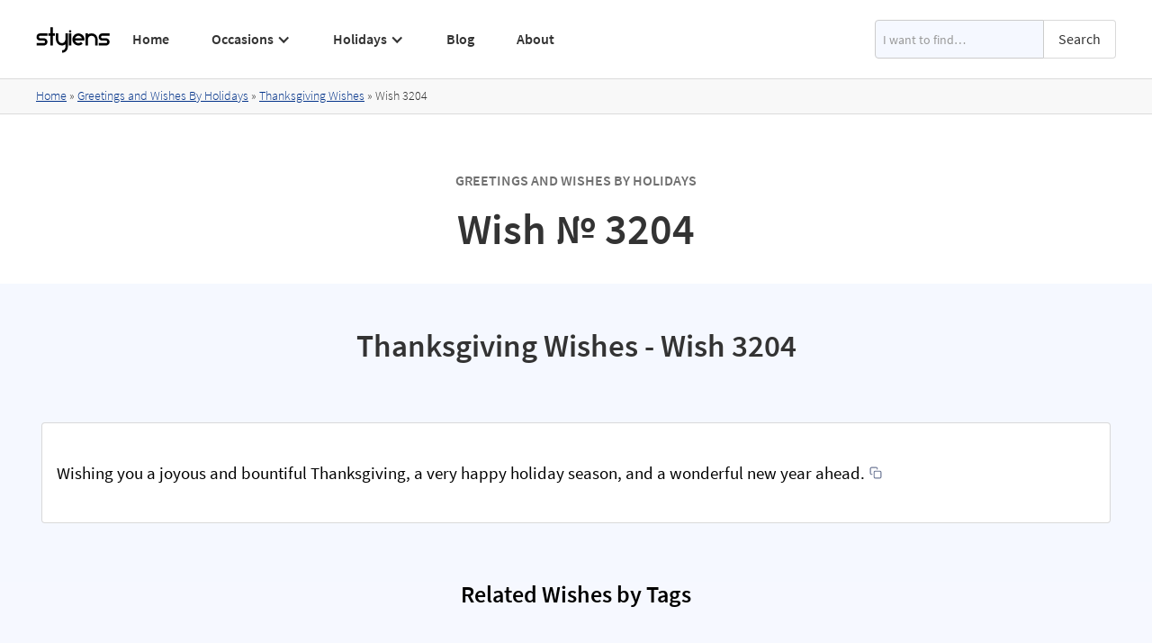

--- FILE ---
content_type: text/html; charset=utf-8
request_url: https://www.styiens.com/wishes/3204
body_size: 7813
content:
<!DOCTYPE html><!-- Last Published: Sun Nov 17 2024 09:01:34 GMT+0000 (Coordinated Universal Time) --><html data-wf-domain="www.styiens.com" data-wf-page="5ea2ea7e430492dc05bb7ecd" data-wf-site="5ea2a3e59cd8477add4f6682" lang="en" data-wf-collection="5ea2ea7e430492d153bb7ecb" data-wf-item-slug="3204"><head><meta charset="utf-8"/><title>Wish № 3204 | Styiens</title><meta content="Wishing you a joyous and bountiful Thanksgiving, a very happy holiday season, and a wonderful new year ahead." name="description"/><meta content="Wish № 3204 | Styiens" property="og:title"/><meta content="Wishing you a joyous and bountiful Thanksgiving, a very happy holiday season, and a wonderful new year ahead." property="og:description"/><meta content="Wish № 3204 | Styiens" property="twitter:title"/><meta content="Wishing you a joyous and bountiful Thanksgiving, a very happy holiday season, and a wonderful new year ahead." property="twitter:description"/><meta property="og:type" content="website"/><meta content="summary_large_image" name="twitter:card"/><meta content="width=device-width, initial-scale=1" name="viewport"/><link href="https://cdn.prod.website-files.com/5ea2a3e59cd8477add4f6682/css/styiens.webflow.61d076aee.min.css" rel="stylesheet" type="text/css"/><script type="text/javascript">!function(o,c){var n=c.documentElement,t=" w-mod-";n.className+=t+"js",("ontouchstart"in o||o.DocumentTouch&&c instanceof DocumentTouch)&&(n.className+=t+"touch")}(window,document);</script><link href="https://cdn.prod.website-files.com/5ea2a3e59cd8477add4f6682/5ebf84dfe1ba904638f58531_styiens%20small.png" rel="shortcut icon" type="image/x-icon"/><link href="https://cdn.prod.website-files.com/5ea2a3e59cd8477add4f6682/5ebf84e4991f75458e6f940a_styiens.png" rel="apple-touch-icon"/><!-- Global site tag (gtag.js) - Google Analytics -->
<script async src="https://www.googletagmanager.com/gtag/js?id=G-8JCGRT56V2"></script>
<script>
  window.dataLayer = window.dataLayer || [];
  function gtag(){dataLayer.push(arguments);}
  gtag('js', new Date());

  gtag('config', 'G-8JCGRT56V2');
</script>
<script async src="https://pagead2.googlesyndication.com/pagead/js/adsbygoogle.js?client=ca-pub-9193177315648415" crossorigin="anonymous"></script>
<link rel="preconnect" href="https://global-uploads.webflow.com/">
<link rel="preconnect" href="https://cdn.prod.website-files.com/"></head><body class="body"><div data-collapse="medium" data-animation="default" data-duration="200" data-easing="ease" data-easing2="ease" data-doc-height="1" role="banner" class="navbar1 active-nav1 navbar-2 w-nav"><div class="container w-container"><div class="nav1-wrap"><a href="/" id="w-node-b60734da-8836-69d1-7aab-c19b041a71df-041a71dd" class="brand w-nav-brand"><img src="https://cdn.prod.website-files.com/5ea2a3e59cd8477add4f6682/62c1610b7389256ea8a9c4a6_Styiens%20Logo.svg" width="84" height="30" loading="lazy" alt="Styiens" class="image-5"/></a><div id="w-node-b60734da-8836-69d1-7aab-c19b041a71e1-041a71dd" class="nav1-menu-wrap"><nav role="navigation" class="nav1-menu w-nav-menu"><a href="/" class="nav-link-header w-nav-link">Home</a><a href="/greetings-wishes-occasions" class="nav-link-header hide-on-desktop w-nav-link">Occasions</a><div data-hover="false" data-delay="0" class="hide-on-mobile w-dropdown"><div class="nav-link-header dropdown w-dropdown-toggle"><div class="dropdown-icon w-icon-dropdown-toggle"></div><div class="text-block-2">Occasions</div><a href="/greetings-wishes-occasions" class="link-1px w-inline-block"></a></div><nav class="dropdown-list w-dropdown-list"><div class="w-row"><div class="w-col w-col-4 w-col-stack"><a href="/keyword/congratulations-on-your-achievement" class="dropdown-link with-icon w-inline-block"><img src="https://cdn.prod.website-files.com/5ea2a3e59cd8477add4f6682/63fb3a59303f20463e383b80_6261515639c242006fcdba57_achievements.svg" loading="lazy" alt="" class="icon-link"/><div>Achievements</div></a><a href="/keyword/anniversary-wishes" class="dropdown-link with-icon w-inline-block"><img src="https://cdn.prod.website-files.com/5ea2a3e59cd8477add4f6682/63fb3b6469b16ec594e3dd64_5f04366b37e266106d792ef5_5ea54ae527484b6c2fac55ac_champagne%20(1).svg" loading="lazy" alt="" class="icon-link"/><div>Anniversary</div></a><a href="/keyword/baby-wishes" class="dropdown-link with-icon w-inline-block"><img src="https://cdn.prod.website-files.com/5ea2a3e59cd8477add4f6682/63fb3ade1ed0512a24d0da2f_5f144fd972c622d69566116f_5ea54b01c07d7823c93a477b_child.svg" loading="lazy" alt="" class="icon-link"/><div>Baby</div></a><a href="/keyword/happy-birthday-wishes" class="dropdown-link with-icon w-inline-block"><img src="https://cdn.prod.website-files.com/5ea2a3e59cd8477add4f6682/63fb3ad3a506ca5df62eb603_6224d4641ef1ead217429184_balloons.svg" loading="lazy" alt="" class="icon-link"/><div>Birthday</div></a><a href="/keyword/congratulations-on-your-engagement" class="dropdown-link with-icon w-inline-block"><img src="https://cdn.prod.website-files.com/5ea2a3e59cd8477add4f6682/63fb3ac50e70bdbe3a546d74_61d16e463330f7841f4ffd9f_engagement.svg" loading="lazy" alt="" class="icon-link"/><div>Engagement</div></a></div><div class="w-col w-col-4 w-col-stack"><a href="/keyword/farewell-wishes" class="dropdown-link with-icon w-inline-block"><img src="https://cdn.prod.website-files.com/5ea2a3e59cd8477add4f6682/63fb3cbc0e70bd66c9547e43_6224d47b62cce958c18e9750_waving-hand.svg" loading="lazy" alt="" class="icon-link"/><div>Farewell</div></a><a href="/keyword/get-well-wishes" class="dropdown-link with-icon w-inline-block"><img src="https://cdn.prod.website-files.com/5ea2a3e59cd8477add4f6682/63fb3cfd6b8a4b7e219ea5a4_6224d4e7ef6184eead17072e_cold.svg" loading="lazy" alt="" class="icon-link"/><div>Get Well</div></a><a href="/keyword/good-luck-wishes" class="dropdown-link with-icon w-inline-block"><img src="https://cdn.prod.website-files.com/5ea2a3e59cd8477add4f6682/63fb3d3776d6a31a8d677113_6224d46e1ef1ea328442918d_clover.svg" loading="lazy" alt="" class="icon-link"/><div>Good Luck</div></a><a href="/keyword/graduation-wishes" class="dropdown-link with-icon w-inline-block"><img src="https://cdn.prod.website-files.com/5ea2a3e59cd8477add4f6682/63fb3de60123f3425088d232_5ed4f88410bcba43895fb1ab_5ea54af5808bdf6685906779_student.svg" loading="lazy" alt="" class="icon-link"/><div>Graduation</div></a><a href="/keyword/congratulations-on-your-new-home" class="dropdown-link with-icon w-inline-block"><img src="https://cdn.prod.website-files.com/5ea2a3e59cd8477add4f6682/63fb3d4455817f4add0dd641_62d6713b972bf16d93730d19_housewarming.svg" loading="lazy" alt="" class="icon-link"/><div>Housewarming</div></a></div><div class="w-col w-col-4 w-col-stack"><a href="/keyword/i-miss-you-message" class="dropdown-link with-icon w-inline-block"><img src="https://cdn.prod.website-files.com/5ea2a3e59cd8477add4f6682/63fb3db48bac0a7b1f5c508a_6388506d83b03a328034077f_heart.svg" loading="lazy" alt="" class="icon-link"/><div>Miss You</div></a><a href="/keyword/congratulations-on-your-promotion" class="dropdown-link with-icon w-inline-block"><img src="https://cdn.prod.website-files.com/5ea2a3e59cd8477add4f6682/63fb3d9a6c1e8629cc71b450_6224b4a842560146eeab4852_620b9c104cd6f9192eb98c8a_promotion.svg" loading="lazy" alt="" class="icon-link"/><div>Promotion</div></a><a href="/keyword/retirement-wishes" class="dropdown-link with-icon w-inline-block"><img src="https://cdn.prod.website-files.com/5ea2a3e59cd8477add4f6682/63fb3d81284d8758c51eff2d_6224d509878e7008d57a338b_grandma%20(1).svg" loading="lazy" alt="" class="icon-link"/><div>Retirement</div></a><a href="/keyword/thank-you-message" class="dropdown-link with-icon w-inline-block"><img src="https://cdn.prod.website-files.com/5ea2a3e59cd8477add4f6682/63fb3d6f0123f315c588cb37_6224d49c74b4f7e986f742af_give-love.svg" loading="lazy" alt="" class="icon-link"/><div>Thank You</div></a><a href="/keyword/wedding-wishes" class="dropdown-link with-icon w-inline-block"><img src="https://cdn.prod.website-files.com/5ea2a3e59cd8477add4f6682/63fb3d90911c6f5775edee71_6224d49054c4b80bac225dad_bride.svg" loading="lazy" alt="" class="icon-link"/><div>Wedding</div></a></div></div><a href="/greetings-wishes-occasions" class="dropdown-link view-all w-dropdown-link">View All</a></nav></div><a href="/greetings-and-wishes-by-holiday" class="nav-link-header hide-on-desktop w-nav-link">Holidays</a><div data-hover="false" data-delay="0" class="hide-on-mobile w-dropdown"><div class="nav-link-header dropdown w-dropdown-toggle"><div class="dropdown-icon w-icon-dropdown-toggle"></div><div class="text-block-2">Holidays</div><a href="/greetings-and-wishes-by-holiday" class="link-1px w-inline-block"></a></div><nav class="dropdown-list w-dropdown-list"><div class="w-row"><div class="w-col w-col-4 w-col-stack"><a href="/keyword/merry-christmas-wishes" class="dropdown-link with-icon w-inline-block"><img src="https://cdn.prod.website-files.com/5ea2a3e59cd8477add4f6682/63fb3ecea506ca63792f03ac_60d319a2ebe07478db7ddb80_christmas-tree.svg" loading="lazy" alt="" class="icon-link"/><div>Christmas</div></a><a href="/keyword/easter-wishes" class="dropdown-link with-icon w-inline-block"><img src="https://cdn.prod.website-files.com/5ea2a3e59cd8477add4f6682/63fb3ed88bb369de92184753_60fa8bad899a52d10425cdae_easter-egg.svg" loading="lazy" alt="" class="icon-link"/><div>Easter</div></a><a href="/keyword/happy-fathers-day-wishes" class="dropdown-link with-icon w-inline-block"><img src="https://cdn.prod.website-files.com/5ea2a3e59cd8477add4f6682/63fb3eed1098aabc42a3329f_611f9647f9be0e0c7af02f67_heart.svg" loading="lazy" alt="" class="icon-link"/><div>Father’s Day</div></a><a href="/keyword/halloween-sayings" class="dropdown-link with-icon w-inline-block"><img src="https://cdn.prod.website-files.com/5ea2a3e59cd8477add4f6682/63fb3ef955817fde920df5b8_613debeb6c60bf8d3f388ecb_pumpkin.svg" loading="lazy" alt="" class="icon-link"/><div>Halloween</div></a><a href="/keyword/hanukkah-greeting" class="dropdown-link with-icon w-inline-block"><img src="https://cdn.prod.website-files.com/5ea2a3e59cd8477add4f6682/63fb3f0b7685314bd0284064_613ded26ad5dea051aef04be_sufganiyah.svg" loading="lazy" alt="" class="icon-link"/><div>Hanukkah</div></a></div><div class="w-col w-col-4 w-col-stack"><a href="/keyword/mothers-day-wishes" class="dropdown-link with-icon w-inline-block"><img src="https://cdn.prod.website-files.com/5ea2a3e59cd8477add4f6682/63fb3f5d284d8716361f1f01_610fcdb20625e18149bea8e3_mothers-day.svg" loading="lazy" alt="" class="icon-link"/><div>Mother’s Day</div></a><a href="/keyword/new-year-wishes" class="dropdown-link with-icon w-inline-block"><img src="https://cdn.prod.website-files.com/5ea2a3e59cd8477add4f6682/63fb3f4b0e9534ff24b56d24_61065f3a46a51144621bb69f_confetti.svg" loading="lazy" alt="" class="icon-link"/><div>New Year</div></a><a href="/keyword/happy-passover-greetings" class="dropdown-link with-icon w-inline-block"><img src="https://cdn.prod.website-files.com/5ea2a3e59cd8477add4f6682/63fb3f3555817f03130df6f9_61fc1761f775792f7eb0b25e_passover.svg" loading="lazy" alt="" class="icon-link"/><div>Passover</div></a><a href="/keyword/st-patricks-day-sayings" class="dropdown-link with-icon w-inline-block"><img src="https://cdn.prod.website-files.com/5ea2a3e59cd8477add4f6682/63fb3f298bac0a37795c6b57_613decfa20f7eb2c03710239_st-patrick.svg" loading="lazy" alt="" class="icon-link"/><div>St. Patrick’s Day</div></a><a href="/keyword/thanksgiving-wishes" class="dropdown-link with-icon w-inline-block"><img src="https://cdn.prod.website-files.com/5ea2a3e59cd8477add4f6682/63fb3f1f284d8761951f190f_60c1fd52c4706f6cb8c5c044_hat.svg" loading="lazy" alt="" class="icon-link"/><div>Thanksgiving</div></a></div><div class="w-col w-col-4 w-col-stack"><a href="/keyword/happy-valentines-day-wishes" class="dropdown-link with-icon w-inline-block"><img src="https://cdn.prod.website-files.com/5ea2a3e59cd8477add4f6682/63fb3aff8bb3697d4917f376_60b227408faccc5d45833be5_love-letter.svg" loading="lazy" alt="" class="icon-link"/><div>Valentine’s Day</div></a></div></div><a href="/greetings-and-wishes-by-holiday" class="dropdown-link view-all w-dropdown-link">View All</a></nav></div><a href="/blog" class="nav-link-header w-nav-link">Blog</a><a href="/about" class="nav-link-header w-nav-link">About</a></nav><form action="/search" class="search header w-form"><input class="search-input w-input" maxlength="256" name="query" placeholder="I want to find…" type="search" id="search" required=""/><input type="submit" class="searchbottun w-button" value="Search"/></form><div class="menu-button-2 w-nav-button"><img src="https://cdn.prod.website-files.com/5ea2a3e59cd8477add4f6682/5ea2a3e59cd8477f184f69a6_Menu%20Icon.png" loading="eager" width="20" height="14" alt="" class="menu-icon"/></div></div></div></div></div><div class="section breadcrumbssection"><div class="divbredcrumbs"><div class="containerbread w-container"><div class="breadcrumbstext"><a href="/" class="link">Home</a> » </div><a href="/greetings-and-wishes-by-holiday" class="link">Greetings and Wishes By Holidays</a><div class="breadcrumbstext"> » </div><a href="/greetings-wishes-occasions" class="link w-condition-invisible">Greetings and Wishes By Occasions</a><div class="breadcrumbstext w-condition-invisible"> » </div><a href="/keyword/thanksgiving-wishes" class="link">Thanksgiving Wishes</a><div class="breadcrumbstext"> » </div><div class="breadcrumbstext">Wish </div><div class="breadcrumbstext">3204</div></div><div class="w-embed w-script"><script type="application/ld+json">
{
    "@context": "https://schema.org",
    "@type": "BreadcrumbList",
    "itemListElement": [
        {
            "@type": "ListItem",
            "position": 1,
            "name": "Home",
            "item": "https://www.styiens.com/"
        },
        {
            "@type": "ListItem",
            "position": 2,
            "name": "Greetings and Wishes By Holidays",
            "item": "https://www.styiens.com/greetings-and-wishes-by-holiday"
        },
        {
            "@type": "ListItem",
            "position": 3,
            "name": "Thanksgiving Wishes",
            "item": "https://www.styiens.com/keyword/thanksgiving-wishes"
        },
        {
            "@type": "ListItem",
            "position": 4,
            "name": "Wish 3204",
            "item": "https://www.styiens.com/wishes/3204"
        }
    ]
}
</script></div></div></div><div class="section no-bottom-margin"><div class="container w-container"><form action="/search" class="search w-form"><input class="search-input w-input" maxlength="256" name="query" placeholder="I want to find…" type="search" id="search" required=""/><input type="submit" class="searchbottun w-button" value="Search"/></form><div class="w-embed"><div class="text-label explorer">Greetings and Wishes By Holidays</div>
<h1 class="titlekeyword">Wish № 3204</h1></div></div></div><div class="tint keyword"><div class="keywordcontainer w-container"><div class="w-embed"><h2 class="titlekeyword">Thanksgiving Wishes - Wish 3204</h2></div><div class="divgreeting"><div data-w-id="85546f9b-46f8-ec14-e02c-95162839f12e" style="opacity:0" class="staffpickdiv w-condition-invisible"><img src="https://cdn.prod.website-files.com/5ea2a3e59cd8477add4f6682/61362018fbfd3260a3afb7b0_stars.png" alt="Top Rated Star" loading="lazy" class="stars"/><div>Staff Pick</div></div><div class="rich--text--image w-dyn-bind-empty w-richtext"></div><div class="greetingtext"><p class="paragraph-wish">Wishing you a joyous and bountiful Thanksgiving, a very happy holiday season, and a wonderful new year ahead.</p><div class="copy-to-clip-wrapper w-embed"><button id="btn" class="btn copy-to-clip w-button" data-clipboard-text="Wishing you a joyous and bountiful Thanksgiving, a very happy holiday season, and a wonderful new year ahead."><div class="copy-icon w-embed"><div data-tippy-content="Copy to clipboard" class="ttip">
<svg width="14" height="14" viewBox="0 0 24 24" fill="none" xmlns="http://www.w3.org/2000/svg">
<path d="M5 15H4C3.46957 15 2.96086 14.7893 2.58579 14.4142C2.21071 14.0391 2 13.5304 2 13V4C2 3.46957 2.21071 2.96086 2.58579 2.58579C2.96086 2.21071 3.46957 2 4 2H13C13.5304 2 14.0391 2.21071 14.4142 2.58579C14.7893 2.96086 15 3.46957 15 4V5M11 9H20C21.1046 9 22 9.89543 22 11V20C22 21.1046 21.1046 22 20 22H11C9.89543 22 9 21.1046 9 20V11C9 9.89543 9.89543 9 11 9Z" stroke="currentColor" stroke-width="2" stroke-linecap="round" stroke-linejoin="round"></path>
</svg></div></div></button></div></div></div><div><div class="w-embed"><h3 class="titlekeyword">Related Wishes by Tags</h3></div><div class="related-wishes"><div class="w-dyn-list"><div role="list" class="relatedtagslist w-dyn-items"><div role="listitem" class="tagsitemkeywordpage w-dyn-item"><a href="/keyword/thanksgiving-wishes" class="tagstextblock">Thanksgiving Wishes</a></div><div role="listitem" class="tagsitemkeywordpage w-dyn-item"><a href="/keyword/thanksgiving-greetings" class="tagstextblock">Thanksgiving Greetings</a></div><div role="listitem" class="tagsitemkeywordpage w-dyn-item"><a href="/keyword/thanksgiving-wishes-for-family" class="tagstextblock">Thanksgiving Wishes for Family</a></div></div></div></div><div class="divauto"><div class="w-embed"><h3 class="headingsmall">Thanksgiving Wishes - Greeting Card Templates</h3></div><div><div class="w-richtext"><p>Send your best Thanksgiving wishes to your loved one and create your very own personalized greeting card with one of our free printable greeting card design templates. All you need to do is choose a Thanksgiving greeting card template from our categorized library below, print it out, fold it in half and write your greeting inside. It couldn’t be easier to make your loved one happy with a personalized greeting card printed on your choice of premium paper! Choose your favorite template and make your own personalized Thanksgiving greeting card!</p><h3>Step by Step Guide: How to Make Your Own Thanksgiving Greeting Card</h3><ol start="" role="list"><li>Choose your favorite Thanksgiving greeting card template.</li><li>Click on it to download or use your browser’s download button.<br/></li><li>Print it out on standard-size printer paper.<br/></li><li>Trim the edges.<br/></li><li>Fold in half.<br/></li><li>Write your greeting inside.</li></ol><h4>Tips:</h4><ul role="list"><li>Choose good quality premium paper to print your greeting card on. We suggest using a heavy weight white cardstock or similar thick paper for printing. </li><li>Use a stanley knife and a roller or a paper trimmer to cut the edges for a fine touch - be careful not to cut yourself!</li></ul></div></div><div class="w-dyn-list"><div role="list" class="mainkeywordcollectionlist w-dyn-items w-row"><div role="listitem" class="mainkeywordcollectionitem w-dyn-item w-col w-col-4"><a href="https://cdn.prod.website-files.com/5ea2a3e59cd8477b7f4f6685/60c1fb4b81aa5e5d7ea1a50f_thanksgiving6.pdf" target="_blank" class="mainkeywordlink greetingcardlink w-inline-block"><img loading="lazy" width="240" height="170" src="https://cdn.prod.website-files.com/5ea2a3e59cd8477b7f4f6685/60c1fb47ced89feb9e2256d3_thanksgiving6.jpg" alt="Thanksgiving Wishes" class="greetingcard"/></a></div><div role="listitem" class="mainkeywordcollectionitem w-dyn-item w-col w-col-4"><a href="https://cdn.prod.website-files.com/5ea2a3e59cd8477b7f4f6685/60c1fb335aab5cd70eafb71f_thanksgiving5.pdf" target="_blank" class="mainkeywordlink greetingcardlink w-inline-block"><img loading="lazy" width="240" height="170" src="https://cdn.prod.website-files.com/5ea2a3e59cd8477b7f4f6685/60c1fb2e1632e9dc9bcc775a_thanksgiving5.jpg" alt="Thanksgiving Wishes" class="greetingcard"/></a></div><div role="listitem" class="mainkeywordcollectionitem w-dyn-item w-col w-col-4"><a href="https://cdn.prod.website-files.com/5ea2a3e59cd8477b7f4f6685/60c1fb15f05dbb4ba4aa7848_thanksgiving4.pdf" target="_blank" class="mainkeywordlink greetingcardlink w-inline-block"><img loading="lazy" width="240" height="170" src="https://cdn.prod.website-files.com/5ea2a3e59cd8477b7f4f6685/60c1fb109ed43b3111481550_thanksgiving4.jpg" alt="Thanksgiving Wishes" class="greetingcard"/></a></div><div role="listitem" class="mainkeywordcollectionitem w-dyn-item w-col w-col-4"><a href="https://cdn.prod.website-files.com/5ea2a3e59cd8477b7f4f6685/60c1faff1092b42a3d06c2ed_thanksgiving3.pdf" target="_blank" class="mainkeywordlink greetingcardlink w-inline-block"><img loading="lazy" width="240" height="170" src="https://cdn.prod.website-files.com/5ea2a3e59cd8477b7f4f6685/60c1fafa204b70fed56303b7_thanksgiving3.jpg" alt="Thanksgiving Wishes" class="greetingcard"/></a></div><div role="listitem" class="mainkeywordcollectionitem w-dyn-item w-col w-col-4"><a href="https://cdn.prod.website-files.com/5ea2a3e59cd8477b7f4f6685/60c1faa56f04ce2db0ed6075_thanksgiving2.pdf" target="_blank" class="mainkeywordlink greetingcardlink w-inline-block"><img loading="lazy" width="240" height="170" src="https://cdn.prod.website-files.com/5ea2a3e59cd8477b7f4f6685/60c1fa9b2ba4f45887c823f2_hanksgiving2.jpg" alt="Thanksgiving Wishes" class="greetingcard"/></a></div><div role="listitem" class="mainkeywordcollectionitem w-dyn-item w-col w-col-4"><a href="https://cdn.prod.website-files.com/5ea2a3e59cd8477b7f4f6685/60c1fa7f7bf970b045d87354_thanksgiving1.pdf" target="_blank" class="mainkeywordlink greetingcardlink w-inline-block"><img loading="lazy" width="240" height="170" src="https://cdn.prod.website-files.com/5ea2a3e59cd8477b7f4f6685/60c1fa771632e9702bcc74fb_thanksgiving1.jpg" alt="Thanksgiving Wishes" class="greetingcard"/></a></div></div></div></div><h3 class="headingsmall">More Greetings Wishes Sayings and Messages</h3><div><div class="w-dyn-list"><div role="list" class="mainkeywordcollectionlist w-dyn-items w-row"><div role="listitem" class="mainkeywordcollectionitem w-dyn-item w-col w-col-4"><a href="/keyword/congratulations-on-your-achievement" class="mainkeywordlink w-inline-block"><img data-w-id="85546f9b-46f8-ec14-e02c-95162839f151" alt="Achievements" loading="lazy" src="https://cdn.prod.website-files.com/5ea2a3e59cd8477b7f4f6685/62614d34fa38eb9f4c41be8b_achievements.png" class="mainkeywordicon"/><div>Achievements</div></a></div><div role="listitem" class="mainkeywordcollectionitem w-dyn-item w-col w-col-4"><a href="/keyword/anniversary-wishes" class="mainkeywordlink w-inline-block"><img data-w-id="85546f9b-46f8-ec14-e02c-95162839f151" alt="Anniversary" loading="lazy" src="https://cdn.prod.website-files.com/5ea2a3e59cd8477b7f4f6685/5ea54ae527484b6c2fac55ac_champagne.png" class="mainkeywordicon"/><div>Anniversary</div></a></div><div role="listitem" class="mainkeywordcollectionitem w-dyn-item w-col w-col-4"><a href="/keyword/baby-wishes" class="mainkeywordlink w-inline-block"><img data-w-id="85546f9b-46f8-ec14-e02c-95162839f151" alt="Baby" loading="lazy" src="https://cdn.prod.website-files.com/5ea2a3e59cd8477b7f4f6685/5ea54b01c07d7823c93a477b_child.png" class="mainkeywordicon"/><div>Baby</div></a></div><div role="listitem" class="mainkeywordcollectionitem w-dyn-item w-col w-col-4"><a href="/keyword/happy-birthday-wishes" class="mainkeywordlink w-inline-block"><img data-w-id="85546f9b-46f8-ec14-e02c-95162839f151" alt="Birthday" loading="lazy" src="https://cdn.prod.website-files.com/5ea2a3e59cd8477b7f4f6685/6224d5834256015b6aac4b8a_balloons.png" class="mainkeywordicon"/><div>Birthday</div></a></div><div role="listitem" class="mainkeywordcollectionitem w-dyn-item w-col w-col-4"><a href="/keyword/merry-christmas-wishes" class="mainkeywordlink w-inline-block"><img data-w-id="85546f9b-46f8-ec14-e02c-95162839f151" alt="Christmas" loading="lazy" src="https://cdn.prod.website-files.com/5ea2a3e59cd8477b7f4f6685/60d3105b5c58de9fd5c9d971_christmas-tree.png" class="mainkeywordicon"/><div>Christmas</div></a></div><div role="listitem" class="mainkeywordcollectionitem w-dyn-item w-col w-col-4"><a href="/keyword/easter-wishes" class="mainkeywordlink w-inline-block"><img data-w-id="85546f9b-46f8-ec14-e02c-95162839f151" alt="Easter" loading="lazy" src="https://cdn.prod.website-files.com/5ea2a3e59cd8477b7f4f6685/60fa88adb07c31d77cfac78c_easter-egg.png" class="mainkeywordicon"/><div>Easter</div></a></div><div role="listitem" class="mainkeywordcollectionitem w-dyn-item w-col w-col-4"><a href="/keyword/congratulations-on-your-engagement" class="mainkeywordlink w-inline-block"><img data-w-id="85546f9b-46f8-ec14-e02c-95162839f151" alt="Engagement" loading="lazy" src="https://cdn.prod.website-files.com/5ea2a3e59cd8477b7f4f6685/61d16e2202a2a8e034ccb1d1_engagement.png" class="mainkeywordicon"/><div>Engagement</div></a></div><div role="listitem" class="mainkeywordcollectionitem w-dyn-item w-col w-col-4"><a href="/keyword/farewell-wishes" class="mainkeywordlink w-inline-block"><img data-w-id="85546f9b-46f8-ec14-e02c-95162839f151" alt="Farewell" loading="lazy" src="https://cdn.prod.website-files.com/5ea2a3e59cd8477b7f4f6685/6224d5b09b85a7009c54898a_waving-hand.png" class="mainkeywordicon"/><div>Farewell</div></a></div><div role="listitem" class="mainkeywordcollectionitem w-dyn-item w-col w-col-4"><a href="/keyword/happy-fathers-day-wishes" class="mainkeywordlink w-inline-block"><img data-w-id="85546f9b-46f8-ec14-e02c-95162839f151" alt="Father’s Day" loading="lazy" src="https://cdn.prod.website-files.com/5ea2a3e59cd8477b7f4f6685/611f92d7a199f6aec7d41a8d_heart.png" class="mainkeywordicon"/><div>Father’s Day</div></a></div><div role="listitem" class="mainkeywordcollectionitem w-dyn-item w-col w-col-4"><a href="/keyword/get-well-wishes" class="mainkeywordlink w-inline-block"><img data-w-id="85546f9b-46f8-ec14-e02c-95162839f151" alt="Get Well" loading="lazy" src="https://cdn.prod.website-files.com/5ea2a3e59cd8477b7f4f6685/6224d59b551fb8cc63826b2c_cold.png" class="mainkeywordicon"/><div>Get Well</div></a></div><div role="listitem" class="mainkeywordcollectionitem w-dyn-item w-col w-col-4"><a href="/keyword/good-luck-wishes" class="mainkeywordlink w-inline-block"><img data-w-id="85546f9b-46f8-ec14-e02c-95162839f151" alt="Good Luck" loading="lazy" src="https://cdn.prod.website-files.com/5ea2a3e59cd8477b7f4f6685/6224d58e425601ba4bac4bbc_clover.png" class="mainkeywordicon"/><div>Good Luck</div></a></div><div role="listitem" class="mainkeywordcollectionitem w-dyn-item w-col w-col-4"><a href="/keyword/graduation-wishes" class="mainkeywordlink w-inline-block"><img data-w-id="85546f9b-46f8-ec14-e02c-95162839f151" alt="Graduation" loading="lazy" src="https://cdn.prod.website-files.com/5ea2a3e59cd8477b7f4f6685/5ea54af5808bdf6685906779_student.png" class="mainkeywordicon"/><div>Graduation</div></a></div><div role="listitem" class="mainkeywordcollectionitem w-dyn-item w-col w-col-4"><a href="/keyword/halloween-sayings" class="mainkeywordlink w-inline-block"><img data-w-id="85546f9b-46f8-ec14-e02c-95162839f151" alt="Halloween" loading="lazy" src="https://cdn.prod.website-files.com/5ea2a3e59cd8477b7f4f6685/613ded5bf12e2e1fe22fd38f_pumpkin.png" class="mainkeywordicon"/><div>Halloween</div></a></div><div role="listitem" class="mainkeywordcollectionitem w-dyn-item w-col w-col-4"><a href="/keyword/hanukkah-greeting" class="mainkeywordlink w-inline-block"><img data-w-id="85546f9b-46f8-ec14-e02c-95162839f151" alt="Hanukkah" loading="lazy" src="https://cdn.prod.website-files.com/5ea2a3e59cd8477b7f4f6685/613ded84540d8f1734a765ca_sufganiyah.png" class="mainkeywordicon"/><div>Hanukkah</div></a></div><div role="listitem" class="mainkeywordcollectionitem w-dyn-item w-col w-col-4"><a href="/keyword/congratulations-on-your-new-home" class="mainkeywordlink w-inline-block"><img data-w-id="85546f9b-46f8-ec14-e02c-95162839f151" alt="Housewarming" loading="lazy" src="https://cdn.prod.website-files.com/5ea2a3e59cd8477b7f4f6685/62d648096aba111761383e26_housewarming.png" class="mainkeywordicon"/><div>Housewarming</div></a></div><div role="listitem" class="mainkeywordcollectionitem w-dyn-item w-col w-col-4"><a href="/keyword/i-miss-you-message" class="mainkeywordlink w-inline-block"><img data-w-id="85546f9b-46f8-ec14-e02c-95162839f151" alt="Miss You" loading="lazy" src="https://cdn.prod.website-files.com/5ea2a3e59cd8477b7f4f6685/6388479c82d2a92b5d0fcbba_heart.png" class="mainkeywordicon"/><div>Miss You</div></a></div><div role="listitem" class="mainkeywordcollectionitem w-dyn-item w-col w-col-4"><a href="/keyword/mothers-day-wishes" class="mainkeywordlink w-inline-block"><img data-w-id="85546f9b-46f8-ec14-e02c-95162839f151" alt="Mother’s Day" loading="lazy" src="https://cdn.prod.website-files.com/5ea2a3e59cd8477b7f4f6685/610fcc3fde7bb7648ebccc71_mothers-day.png" class="mainkeywordicon"/><div>Mother’s Day</div></a></div><div role="listitem" class="mainkeywordcollectionitem w-dyn-item w-col w-col-4"><a href="/keyword/new-year-wishes" class="mainkeywordlink w-inline-block"><img data-w-id="85546f9b-46f8-ec14-e02c-95162839f151" alt="New Year" loading="lazy" src="https://cdn.prod.website-files.com/5ea2a3e59cd8477b7f4f6685/61065b1a4f1c071651e277e2_confetti.png" class="mainkeywordicon"/><div>New Year</div></a></div><div role="listitem" class="mainkeywordcollectionitem w-dyn-item w-col w-col-4"><a href="/keyword/happy-passover-greetings" class="mainkeywordlink w-inline-block"><img data-w-id="85546f9b-46f8-ec14-e02c-95162839f151" alt="Passover" loading="lazy" src="https://cdn.prod.website-files.com/5ea2a3e59cd8477b7f4f6685/61fc1314628bb65cef167ab9_passover.png" class="mainkeywordicon"/><div>Passover</div></a></div><div role="listitem" class="mainkeywordcollectionitem w-dyn-item w-col w-col-4"><a href="/keyword/congratulations-on-your-promotion" class="mainkeywordlink w-inline-block"><img data-w-id="85546f9b-46f8-ec14-e02c-95162839f151" alt="Promotion" loading="lazy" src="https://cdn.prod.website-files.com/5ea2a3e59cd8477b7f4f6685/620b9c104cd6f9192eb98c8a_promotion.png" class="mainkeywordicon"/><div>Promotion</div></a></div><div role="listitem" class="mainkeywordcollectionitem w-dyn-item w-col w-col-4"><a href="/keyword/retirement-wishes" class="mainkeywordlink w-inline-block"><img data-w-id="85546f9b-46f8-ec14-e02c-95162839f151" alt="Retirement" loading="lazy" src="https://cdn.prod.website-files.com/5ea2a3e59cd8477b7f4f6685/6224d578ceb046918b15d43b_grandma.png" class="mainkeywordicon"/><div>Retirement</div></a></div><div role="listitem" class="mainkeywordcollectionitem w-dyn-item w-col w-col-4"><a href="/keyword/st-patricks-day-sayings" class="mainkeywordlink w-inline-block"><img data-w-id="85546f9b-46f8-ec14-e02c-95162839f151" alt="St. Patrick’s" loading="lazy" src="https://cdn.prod.website-files.com/5ea2a3e59cd8477b7f4f6685/613ded723a89b8f695f5d2d4_st-patrick.png" class="mainkeywordicon"/><div>St. Patrick’s</div></a></div><div role="listitem" class="mainkeywordcollectionitem w-dyn-item w-col w-col-4"><a href="/keyword/thank-you-message" class="mainkeywordlink w-inline-block"><img data-w-id="85546f9b-46f8-ec14-e02c-95162839f151" alt="Thank You" loading="lazy" src="https://cdn.prod.website-files.com/5ea2a3e59cd8477b7f4f6685/6224d5bb786212564e2a6e7b_give-love.png" class="mainkeywordicon"/><div>Thank You</div></a></div><div role="listitem" class="mainkeywordcollectionitem w-dyn-item w-col w-col-4"><a href="/keyword/thanksgiving-wishes" class="mainkeywordlink w-inline-block"><img data-w-id="85546f9b-46f8-ec14-e02c-95162839f151" alt="Thanksgiving" loading="lazy" src="https://cdn.prod.website-files.com/5ea2a3e59cd8477b7f4f6685/60c1f6e38f1ad62480220801_hat.png" class="mainkeywordicon"/><div>Thanksgiving</div></a></div><div role="listitem" class="mainkeywordcollectionitem w-dyn-item w-col w-col-4"><a href="/keyword/happy-valentines-day-wishes" class="mainkeywordlink w-inline-block"><img data-w-id="85546f9b-46f8-ec14-e02c-95162839f151" alt="Valentine’s Day" loading="lazy" src="https://cdn.prod.website-files.com/5ea2a3e59cd8477b7f4f6685/60b2239984c6fc0fd8da8049_love-letter.png" class="mainkeywordicon"/><div>Valentine’s Day</div></a></div><div role="listitem" class="mainkeywordcollectionitem w-dyn-item w-col w-col-4"><a href="/keyword/wedding-wishes" class="mainkeywordlink w-inline-block"><img data-w-id="85546f9b-46f8-ec14-e02c-95162839f151" alt="Wedding" loading="lazy" src="https://cdn.prod.website-files.com/5ea2a3e59cd8477b7f4f6685/6224d5c601fece521e7fe5f0_bride.png" class="mainkeywordicon"/><div>Wedding</div></a></div></div></div></div></div></div></div><div class="simple-footer"><div class="container w-container"><div class="footer-row white-footer-row w-row"><div class="white-footer-column w-col w-col-3"><div class="dark-footer-title">Main</div><a href="/" class="light-footer-link">Home</a><a href="/greetings-wishes-occasions" class="light-footer-link">Occasions</a><a href="/greetings-and-wishes-by-holiday" class="light-footer-link">Holidays</a><a href="/blog" class="light-footer-link">Blog</a><a href="/about" class="light-footer-link">About Us</a><a href="/contributors" class="light-footer-link">Contributors</a><a href="/terms-of-service" class="light-footer-link">Terms of Service</a><a href="/privacy-policy" class="light-footer-link">Privacy Policy</a></div><div class="white-footer-column w-col w-col-3"><div class="dark-footer-title">Occasions</div><a href="/keyword/retirement-wishes" class="light-footer-link">Retirement</a><a href="/keyword/farewell-wishes" class="light-footer-link">Farewell</a><a href="/keyword/good-luck-wishes" class="light-footer-link">Good Luck</a><a href="/keyword/graduation-wishes" class="light-footer-link">Graduation</a><a href="/keyword/get-well-wishes" class="light-footer-link">Get Well</a><a href="/keyword/anniversary-wishes" class="light-footer-link">Anniversary</a><a href="/keyword/baby-wishes" class="light-footer-link">Baby</a><a href="/keyword/wedding-wishes" class="light-footer-link">Wedding</a><a href="/keyword/thank-you-message" class="light-footer-link">Thank You</a><a href="/keyword/happy-birthday-wishes" class="light-footer-link">Birthday</a><a href="/keyword/congratulations-on-your-engagement" class="light-footer-link">Engagement</a><a href="/keyword/congratulations-on-your-promotion" class="light-footer-link">Promotion</a><a href="/keyword/congratulations-on-your-achievement" class="light-footer-link">Achievement</a><a href="/keyword/congratulations-on-your-new-home" class="light-footer-link">Housewarming</a><a href="/keyword/i-miss-you-message" class="light-footer-link">Miss You</a></div><div class="white-footer-column holiday w-col w-col-3"><div class="dark-footer-title">Holidays</div><a href="/keyword/happy-valentines-day-wishes" class="light-footer-link">Valentine’s Day</a><a href="/keyword/thanksgiving-wishes" class="light-footer-link">Thanksgiving</a><a href="/keyword/merry-christmas-wishes" class="light-footer-link">Christmas</a><a href="/keyword/easter-wishes" class="light-footer-link">Easter</a><a href="/keyword/new-year-wishes" class="light-footer-link">New Year</a><a href="/keyword/mothers-day-wishes" class="light-footer-link">Mother’s Day</a><a href="/keyword/happy-fathers-day-wishes" class="light-footer-link">Father’s Day</a><a href="/keyword/halloween-sayings" class="light-footer-link">Halloween Day</a><a href="/keyword/st-patricks-day-sayings" class="light-footer-link">St. Patrick’s Day</a><a href="/keyword/hanukkah-greeting" class="light-footer-link">Hanukkah</a><a href="/keyword/happy-passover-greetings" class="light-footer-link">Passover</a></div><div class="white-footer-column w-col w-col-3"><div class="dark-footer-title">Follow us</div><a rel="nofollow noopener noreferrer" href="https://twitter.com/styienscom" target="_blank" class="social-button twitt w-inline-block"></a><a rel="nofollow noopener noreferrer" href="https://www.producthunt.com/products/styiens" target="_blank" class="social-button producthunt w-inline-block"></a></div></div><div class="bottom-footer-block white-footer-block"></div><div><p class="bottom-footer-paragraph">© Styiens all rights reserved. All trademarks and copyrights are the sole property of their respective owners. <br/></p></div><div class="poweredby"><div class="poweredbytext">Made with ❤️ by </div><a rel="noreferrer" href="https://www.yeymedia.com" target="_blank" class="poweredbylogo">YEYMEDIA</a></div></div></div><script src="https://d3e54v103j8qbb.cloudfront.net/js/jquery-3.5.1.min.dc5e7f18c8.js?site=5ea2a3e59cd8477add4f6682" type="text/javascript" integrity="sha256-9/aliU8dGd2tb6OSsuzixeV4y/faTqgFtohetphbbj0=" crossorigin="anonymous"></script><script src="https://cdn.prod.website-files.com/5ea2a3e59cd8477add4f6682/js/webflow.391ed9084.js" type="text/javascript"></script><script src="https://cdnjs.cloudflare.com/ajax/libs/clipboard.js/1.7.1/clipboard.min.js"></script>

<script>

 new Clipboard('.btn');

</script>

<script async>
  // Tooltips
  // https://unpkg.com/tippy.js@6
  // https://unpkg.com/@popperjs/core@2
  if($('.ttip').length){
        $.getScript( "https://unpkg.com/@popperjs/core@2.11.5/dist/umd/popper.min.js" ).done(function(){
      $.getScript( "https://unpkg.com/tippy.js@6.3.7/dist/tippy-bundle.umd.min.js" ).done(function(){tippy('.ttip')});});
  };
</script></body></html>

--- FILE ---
content_type: text/html; charset=utf-8
request_url: https://www.google.com/recaptcha/api2/aframe
body_size: 267
content:
<!DOCTYPE HTML><html><head><meta http-equiv="content-type" content="text/html; charset=UTF-8"></head><body><script nonce="ql5qV5I6d8eDtvRkDRVhrw">/** Anti-fraud and anti-abuse applications only. See google.com/recaptcha */ try{var clients={'sodar':'https://pagead2.googlesyndication.com/pagead/sodar?'};window.addEventListener("message",function(a){try{if(a.source===window.parent){var b=JSON.parse(a.data);var c=clients[b['id']];if(c){var d=document.createElement('img');d.src=c+b['params']+'&rc='+(localStorage.getItem("rc::a")?sessionStorage.getItem("rc::b"):"");window.document.body.appendChild(d);sessionStorage.setItem("rc::e",parseInt(sessionStorage.getItem("rc::e")||0)+1);localStorage.setItem("rc::h",'1770122671088');}}}catch(b){}});window.parent.postMessage("_grecaptcha_ready", "*");}catch(b){}</script></body></html>

--- FILE ---
content_type: text/javascript
request_url: https://cdn.prod.website-files.com/5ea2a3e59cd8477add4f6682/js/webflow.391ed9084.js
body_size: 67591
content:

/*!
 * Webflow: Front-end site library
 * @license MIT
 * Inline scripts may access the api using an async handler:
 *   var Webflow = Webflow || [];
 *   Webflow.push(readyFunction);
 */

(()=>{var Kv=Object.create;var Ln=Object.defineProperty;var jv=Object.getOwnPropertyDescriptor;var Yv=Object.getOwnPropertyNames;var Qv=Object.getPrototypeOf,$v=Object.prototype.hasOwnProperty;var Ee=(e,t)=>()=>(e&&(t=e(e=0)),t);var f=(e,t)=>()=>(t||e((t={exports:{}}).exports,t),t.exports),Le=(e,t)=>{for(var n in t)Ln(e,n,{get:t[n],enumerable:!0})},ga=(e,t,n,r)=>{if(t&&typeof t=="object"||typeof t=="function")for(let i of Yv(t))!$v.call(e,i)&&i!==n&&Ln(e,i,{get:()=>t[i],enumerable:!(r=jv(t,i))||r.enumerable});return e};var de=(e,t,n)=>(n=e!=null?Kv(Qv(e)):{},ga(t||!e||!e.__esModule?Ln(n,"default",{value:e,enumerable:!0}):n,e)),Qe=e=>ga(Ln({},"__esModule",{value:!0}),e);var Qr=f(()=>{"use strict";window.tram=function(e){function t(c,m){var b=new ae.Bare;return b.init(c,m)}function n(c){return c.replace(/[A-Z]/g,function(m){return"-"+m.toLowerCase()})}function r(c){var m=parseInt(c.slice(1),16),b=m>>16&255,C=m>>8&255,q=255&m;return[b,C,q]}function i(c,m,b){return"#"+(1<<24|c<<16|m<<8|b).toString(16).slice(1)}function o(){}function a(c,m){l("Type warning: Expected: ["+c+"] Got: ["+typeof m+"] "+m)}function u(c,m,b){l("Units do not match ["+c+"]: "+m+", "+b)}function s(c,m,b){if(m!==void 0&&(b=m),c===void 0)return b;var C=b;return ct.test(c)||!Ye.test(c)?C=parseInt(c,10):Ye.test(c)&&(C=1e3*parseFloat(c)),0>C&&(C=0),C===C?C:b}function l(c){H.debug&&window&&window.console.warn(c)}function E(c){for(var m=-1,b=c?c.length:0,C=[];++m<b;){var q=c[m];q&&C.push(q)}return C}var v=function(c,m,b){function C(oe){return typeof oe=="object"}function q(oe){return typeof oe=="function"}function D(){}function ne(oe,re){function V(){var Oe=new se;return q(Oe.init)&&Oe.init.apply(Oe,arguments),Oe}function se(){}re===b&&(re=oe,oe=Object),V.Bare=se;var ue,_e=D[c]=oe[c],qe=se[c]=V[c]=new D;return qe.constructor=V,V.mixin=function(Oe){return se[c]=V[c]=ne(V,Oe)[c],V},V.open=function(Oe){if(ue={},q(Oe)?ue=Oe.call(V,qe,_e,V,oe):C(Oe)&&(ue=Oe),C(ue))for(var tn in ue)m.call(ue,tn)&&(qe[tn]=ue[tn]);return q(qe.init)||(qe.init=oe),V},V.open(re)}return ne}("prototype",{}.hasOwnProperty),g={ease:["ease",function(c,m,b,C){var q=(c/=C)*c,D=q*c;return m+b*(-2.75*D*q+11*q*q+-15.5*D+8*q+.25*c)}],"ease-in":["ease-in",function(c,m,b,C){var q=(c/=C)*c,D=q*c;return m+b*(-1*D*q+3*q*q+-3*D+2*q)}],"ease-out":["ease-out",function(c,m,b,C){var q=(c/=C)*c,D=q*c;return m+b*(.3*D*q+-1.6*q*q+2.2*D+-1.8*q+1.9*c)}],"ease-in-out":["ease-in-out",function(c,m,b,C){var q=(c/=C)*c,D=q*c;return m+b*(2*D*q+-5*q*q+2*D+2*q)}],linear:["linear",function(c,m,b,C){return b*c/C+m}],"ease-in-quad":["cubic-bezier(0.550, 0.085, 0.680, 0.530)",function(c,m,b,C){return b*(c/=C)*c+m}],"ease-out-quad":["cubic-bezier(0.250, 0.460, 0.450, 0.940)",function(c,m,b,C){return-b*(c/=C)*(c-2)+m}],"ease-in-out-quad":["cubic-bezier(0.455, 0.030, 0.515, 0.955)",function(c,m,b,C){return(c/=C/2)<1?b/2*c*c+m:-b/2*(--c*(c-2)-1)+m}],"ease-in-cubic":["cubic-bezier(0.550, 0.055, 0.675, 0.190)",function(c,m,b,C){return b*(c/=C)*c*c+m}],"ease-out-cubic":["cubic-bezier(0.215, 0.610, 0.355, 1)",function(c,m,b,C){return b*((c=c/C-1)*c*c+1)+m}],"ease-in-out-cubic":["cubic-bezier(0.645, 0.045, 0.355, 1)",function(c,m,b,C){return(c/=C/2)<1?b/2*c*c*c+m:b/2*((c-=2)*c*c+2)+m}],"ease-in-quart":["cubic-bezier(0.895, 0.030, 0.685, 0.220)",function(c,m,b,C){return b*(c/=C)*c*c*c+m}],"ease-out-quart":["cubic-bezier(0.165, 0.840, 0.440, 1)",function(c,m,b,C){return-b*((c=c/C-1)*c*c*c-1)+m}],"ease-in-out-quart":["cubic-bezier(0.770, 0, 0.175, 1)",function(c,m,b,C){return(c/=C/2)<1?b/2*c*c*c*c+m:-b/2*((c-=2)*c*c*c-2)+m}],"ease-in-quint":["cubic-bezier(0.755, 0.050, 0.855, 0.060)",function(c,m,b,C){return b*(c/=C)*c*c*c*c+m}],"ease-out-quint":["cubic-bezier(0.230, 1, 0.320, 1)",function(c,m,b,C){return b*((c=c/C-1)*c*c*c*c+1)+m}],"ease-in-out-quint":["cubic-bezier(0.860, 0, 0.070, 1)",function(c,m,b,C){return(c/=C/2)<1?b/2*c*c*c*c*c+m:b/2*((c-=2)*c*c*c*c+2)+m}],"ease-in-sine":["cubic-bezier(0.470, 0, 0.745, 0.715)",function(c,m,b,C){return-b*Math.cos(c/C*(Math.PI/2))+b+m}],"ease-out-sine":["cubic-bezier(0.390, 0.575, 0.565, 1)",function(c,m,b,C){return b*Math.sin(c/C*(Math.PI/2))+m}],"ease-in-out-sine":["cubic-bezier(0.445, 0.050, 0.550, 0.950)",function(c,m,b,C){return-b/2*(Math.cos(Math.PI*c/C)-1)+m}],"ease-in-expo":["cubic-bezier(0.950, 0.050, 0.795, 0.035)",function(c,m,b,C){return c===0?m:b*Math.pow(2,10*(c/C-1))+m}],"ease-out-expo":["cubic-bezier(0.190, 1, 0.220, 1)",function(c,m,b,C){return c===C?m+b:b*(-Math.pow(2,-10*c/C)+1)+m}],"ease-in-out-expo":["cubic-bezier(1, 0, 0, 1)",function(c,m,b,C){return c===0?m:c===C?m+b:(c/=C/2)<1?b/2*Math.pow(2,10*(c-1))+m:b/2*(-Math.pow(2,-10*--c)+2)+m}],"ease-in-circ":["cubic-bezier(0.600, 0.040, 0.980, 0.335)",function(c,m,b,C){return-b*(Math.sqrt(1-(c/=C)*c)-1)+m}],"ease-out-circ":["cubic-bezier(0.075, 0.820, 0.165, 1)",function(c,m,b,C){return b*Math.sqrt(1-(c=c/C-1)*c)+m}],"ease-in-out-circ":["cubic-bezier(0.785, 0.135, 0.150, 0.860)",function(c,m,b,C){return(c/=C/2)<1?-b/2*(Math.sqrt(1-c*c)-1)+m:b/2*(Math.sqrt(1-(c-=2)*c)+1)+m}],"ease-in-back":["cubic-bezier(0.600, -0.280, 0.735, 0.045)",function(c,m,b,C,q){return q===void 0&&(q=1.70158),b*(c/=C)*c*((q+1)*c-q)+m}],"ease-out-back":["cubic-bezier(0.175, 0.885, 0.320, 1.275)",function(c,m,b,C,q){return q===void 0&&(q=1.70158),b*((c=c/C-1)*c*((q+1)*c+q)+1)+m}],"ease-in-out-back":["cubic-bezier(0.680, -0.550, 0.265, 1.550)",function(c,m,b,C,q){return q===void 0&&(q=1.70158),(c/=C/2)<1?b/2*c*c*(((q*=1.525)+1)*c-q)+m:b/2*((c-=2)*c*(((q*=1.525)+1)*c+q)+2)+m}]},h={"ease-in-back":"cubic-bezier(0.600, 0, 0.735, 0.045)","ease-out-back":"cubic-bezier(0.175, 0.885, 0.320, 1)","ease-in-out-back":"cubic-bezier(0.680, 0, 0.265, 1)"},I=document,_=window,A="bkwld-tram",y=/[\-\.0-9]/g,x=/[A-Z]/,S="number",P=/^(rgb|#)/,M=/(em|cm|mm|in|pt|pc|px)$/,N=/(em|cm|mm|in|pt|pc|px|%)$/,z=/(deg|rad|turn)$/,j="unitless",Q=/(all|none) 0s ease 0s/,Z=/^(width|height)$/,te=" ",F=I.createElement("a"),w=["Webkit","Moz","O","ms"],G=["-webkit-","-moz-","-o-","-ms-"],$=function(c){if(c in F.style)return{dom:c,css:c};var m,b,C="",q=c.split("-");for(m=0;m<q.length;m++)C+=q[m].charAt(0).toUpperCase()+q[m].slice(1);for(m=0;m<w.length;m++)if(b=w[m]+C,b in F.style)return{dom:b,css:G[m]+c}},W=t.support={bind:Function.prototype.bind,transform:$("transform"),transition:$("transition"),backface:$("backface-visibility"),timing:$("transition-timing-function")};if(W.transition){var k=W.timing.dom;if(F.style[k]=g["ease-in-back"][0],!F.style[k])for(var X in h)g[X][0]=h[X]}var K=t.frame=function(){var c=_.requestAnimationFrame||_.webkitRequestAnimationFrame||_.mozRequestAnimationFrame||_.oRequestAnimationFrame||_.msRequestAnimationFrame;return c&&W.bind?c.bind(_):function(m){_.setTimeout(m,16)}}(),ce=t.now=function(){var c=_.performance,m=c&&(c.now||c.webkitNow||c.msNow||c.mozNow);return m&&W.bind?m.bind(c):Date.now||function(){return+new Date}}(),le=v(function(c){function m(ie,fe){var ye=E((""+ie).split(te)),pe=ye[0];fe=fe||{};var Se=Y[pe];if(!Se)return l("Unsupported property: "+pe);if(!fe.weak||!this.props[pe]){var Xe=Se[0],Pe=this.props[pe];return Pe||(Pe=this.props[pe]=new Xe.Bare),Pe.init(this.$el,ye,Se,fe),Pe}}function b(ie,fe,ye){if(ie){var pe=typeof ie;if(fe||(this.timer&&this.timer.destroy(),this.queue=[],this.active=!1),pe=="number"&&fe)return this.timer=new B({duration:ie,context:this,complete:D}),void(this.active=!0);if(pe=="string"&&fe){switch(ie){case"hide":V.call(this);break;case"stop":ne.call(this);break;case"redraw":se.call(this);break;default:m.call(this,ie,ye&&ye[1])}return D.call(this)}if(pe=="function")return void ie.call(this,this);if(pe=="object"){var Se=0;qe.call(this,ie,function(Ie,zv){Ie.span>Se&&(Se=Ie.span),Ie.stop(),Ie.animate(zv)},function(Ie){"wait"in Ie&&(Se=s(Ie.wait,0))}),_e.call(this),Se>0&&(this.timer=new B({duration:Se,context:this}),this.active=!0,fe&&(this.timer.complete=D));var Xe=this,Pe=!1,Pn={};K(function(){qe.call(Xe,ie,function(Ie){Ie.active&&(Pe=!0,Pn[Ie.name]=Ie.nextStyle)}),Pe&&Xe.$el.css(Pn)})}}}function C(ie){ie=s(ie,0),this.active?this.queue.push({options:ie}):(this.timer=new B({duration:ie,context:this,complete:D}),this.active=!0)}function q(ie){return this.active?(this.queue.push({options:ie,args:arguments}),void(this.timer.complete=D)):l("No active transition timer. Use start() or wait() before then().")}function D(){if(this.timer&&this.timer.destroy(),this.active=!1,this.queue.length){var ie=this.queue.shift();b.call(this,ie.options,!0,ie.args)}}function ne(ie){this.timer&&this.timer.destroy(),this.queue=[],this.active=!1;var fe;typeof ie=="string"?(fe={},fe[ie]=1):fe=typeof ie=="object"&&ie!=null?ie:this.props,qe.call(this,fe,Oe),_e.call(this)}function oe(ie){ne.call(this,ie),qe.call(this,ie,tn,Bv)}function re(ie){typeof ie!="string"&&(ie="block"),this.el.style.display=ie}function V(){ne.call(this),this.el.style.display="none"}function se(){this.el.offsetHeight}function ue(){ne.call(this),e.removeData(this.el,A),this.$el=this.el=null}function _e(){var ie,fe,ye=[];this.upstream&&ye.push(this.upstream);for(ie in this.props)fe=this.props[ie],fe.active&&ye.push(fe.string);ye=ye.join(","),this.style!==ye&&(this.style=ye,this.el.style[W.transition.dom]=ye)}function qe(ie,fe,ye){var pe,Se,Xe,Pe,Pn=fe!==Oe,Ie={};for(pe in ie)Xe=ie[pe],pe in he?(Ie.transform||(Ie.transform={}),Ie.transform[pe]=Xe):(x.test(pe)&&(pe=n(pe)),pe in Y?Ie[pe]=Xe:(Pe||(Pe={}),Pe[pe]=Xe));for(pe in Ie){if(Xe=Ie[pe],Se=this.props[pe],!Se){if(!Pn)continue;Se=m.call(this,pe)}fe.call(this,Se,Xe)}ye&&Pe&&ye.call(this,Pe)}function Oe(ie){ie.stop()}function tn(ie,fe){ie.set(fe)}function Bv(ie){this.$el.css(ie)}function ke(ie,fe){c[ie]=function(){return this.children?Wv.call(this,fe,arguments):(this.el&&fe.apply(this,arguments),this)}}function Wv(ie,fe){var ye,pe=this.children.length;for(ye=0;pe>ye;ye++)ie.apply(this.children[ye],fe);return this}c.init=function(ie){if(this.$el=e(ie),this.el=this.$el[0],this.props={},this.queue=[],this.style="",this.active=!1,H.keepInherited&&!H.fallback){var fe=U(this.el,"transition");fe&&!Q.test(fe)&&(this.upstream=fe)}W.backface&&H.hideBackface&&d(this.el,W.backface.css,"hidden")},ke("add",m),ke("start",b),ke("wait",C),ke("then",q),ke("next",D),ke("stop",ne),ke("set",oe),ke("show",re),ke("hide",V),ke("redraw",se),ke("destroy",ue)}),ae=v(le,function(c){function m(b,C){var q=e.data(b,A)||e.data(b,A,new le.Bare);return q.el||q.init(b),C?q.start(C):q}c.init=function(b,C){var q=e(b);if(!q.length)return this;if(q.length===1)return m(q[0],C);var D=[];return q.each(function(ne,oe){D.push(m(oe,C))}),this.children=D,this}}),T=v(function(c){function m(){var D=this.get();this.update("auto");var ne=this.get();return this.update(D),ne}function b(D,ne,oe){return ne!==void 0&&(oe=ne),D in g?D:oe}function C(D){var ne=/rgba?\((\d+),\s*(\d+),\s*(\d+)/.exec(D);return(ne?i(ne[1],ne[2],ne[3]):D).replace(/#(\w)(\w)(\w)$/,"#$1$1$2$2$3$3")}var q={duration:500,ease:"ease",delay:0};c.init=function(D,ne,oe,re){this.$el=D,this.el=D[0];var V=ne[0];oe[2]&&(V=oe[2]),J[V]&&(V=J[V]),this.name=V,this.type=oe[1],this.duration=s(ne[1],this.duration,q.duration),this.ease=b(ne[2],this.ease,q.ease),this.delay=s(ne[3],this.delay,q.delay),this.span=this.duration+this.delay,this.active=!1,this.nextStyle=null,this.auto=Z.test(this.name),this.unit=re.unit||this.unit||H.defaultUnit,this.angle=re.angle||this.angle||H.defaultAngle,H.fallback||re.fallback?this.animate=this.fallback:(this.animate=this.transition,this.string=this.name+te+this.duration+"ms"+(this.ease!="ease"?te+g[this.ease][0]:"")+(this.delay?te+this.delay+"ms":""))},c.set=function(D){D=this.convert(D,this.type),this.update(D),this.redraw()},c.transition=function(D){this.active=!0,D=this.convert(D,this.type),this.auto&&(this.el.style[this.name]=="auto"&&(this.update(this.get()),this.redraw()),D=="auto"&&(D=m.call(this))),this.nextStyle=D},c.fallback=function(D){var ne=this.el.style[this.name]||this.convert(this.get(),this.type);D=this.convert(D,this.type),this.auto&&(ne=="auto"&&(ne=this.convert(this.get(),this.type)),D=="auto"&&(D=m.call(this))),this.tween=new O({from:ne,to:D,duration:this.duration,delay:this.delay,ease:this.ease,update:this.update,context:this})},c.get=function(){return U(this.el,this.name)},c.update=function(D){d(this.el,this.name,D)},c.stop=function(){(this.active||this.nextStyle)&&(this.active=!1,this.nextStyle=null,d(this.el,this.name,this.get()));var D=this.tween;D&&D.context&&D.destroy()},c.convert=function(D,ne){if(D=="auto"&&this.auto)return D;var oe,re=typeof D=="number",V=typeof D=="string";switch(ne){case S:if(re)return D;if(V&&D.replace(y,"")==="")return+D;oe="number(unitless)";break;case P:if(V){if(D===""&&this.original)return this.original;if(ne.test(D))return D.charAt(0)=="#"&&D.length==7?D:C(D)}oe="hex or rgb string";break;case M:if(re)return D+this.unit;if(V&&ne.test(D))return D;oe="number(px) or string(unit)";break;case N:if(re)return D+this.unit;if(V&&ne.test(D))return D;oe="number(px) or string(unit or %)";break;case z:if(re)return D+this.angle;if(V&&ne.test(D))return D;oe="number(deg) or string(angle)";break;case j:if(re||V&&N.test(D))return D;oe="number(unitless) or string(unit or %)"}return a(oe,D),D},c.redraw=function(){this.el.offsetHeight}}),p=v(T,function(c,m){c.init=function(){m.init.apply(this,arguments),this.original||(this.original=this.convert(this.get(),P))}}),R=v(T,function(c,m){c.init=function(){m.init.apply(this,arguments),this.animate=this.fallback},c.get=function(){return this.$el[this.name]()},c.update=function(b){this.$el[this.name](b)}}),L=v(T,function(c,m){function b(C,q){var D,ne,oe,re,V;for(D in C)re=he[D],oe=re[0],ne=re[1]||D,V=this.convert(C[D],oe),q.call(this,ne,V,oe)}c.init=function(){m.init.apply(this,arguments),this.current||(this.current={},he.perspective&&H.perspective&&(this.current.perspective=H.perspective,d(this.el,this.name,this.style(this.current)),this.redraw()))},c.set=function(C){b.call(this,C,function(q,D){this.current[q]=D}),d(this.el,this.name,this.style(this.current)),this.redraw()},c.transition=function(C){var q=this.values(C);this.tween=new ee({current:this.current,values:q,duration:this.duration,delay:this.delay,ease:this.ease});var D,ne={};for(D in this.current)ne[D]=D in q?q[D]:this.current[D];this.active=!0,this.nextStyle=this.style(ne)},c.fallback=function(C){var q=this.values(C);this.tween=new ee({current:this.current,values:q,duration:this.duration,delay:this.delay,ease:this.ease,update:this.update,context:this})},c.update=function(){d(this.el,this.name,this.style(this.current))},c.style=function(C){var q,D="";for(q in C)D+=q+"("+C[q]+") ";return D},c.values=function(C){var q,D={};return b.call(this,C,function(ne,oe,re){D[ne]=oe,this.current[ne]===void 0&&(q=0,~ne.indexOf("scale")&&(q=1),this.current[ne]=this.convert(q,re))}),D}}),O=v(function(c){function m(V){oe.push(V)===1&&K(b)}function b(){var V,se,ue,_e=oe.length;if(_e)for(K(b),se=ce(),V=_e;V--;)ue=oe[V],ue&&ue.render(se)}function C(V){var se,ue=e.inArray(V,oe);ue>=0&&(se=oe.slice(ue+1),oe.length=ue,se.length&&(oe=oe.concat(se)))}function q(V){return Math.round(V*re)/re}function D(V,se,ue){return i(V[0]+ue*(se[0]-V[0]),V[1]+ue*(se[1]-V[1]),V[2]+ue*(se[2]-V[2]))}var ne={ease:g.ease[1],from:0,to:1};c.init=function(V){this.duration=V.duration||0,this.delay=V.delay||0;var se=V.ease||ne.ease;g[se]&&(se=g[se][1]),typeof se!="function"&&(se=ne.ease),this.ease=se,this.update=V.update||o,this.complete=V.complete||o,this.context=V.context||this,this.name=V.name;var ue=V.from,_e=V.to;ue===void 0&&(ue=ne.from),_e===void 0&&(_e=ne.to),this.unit=V.unit||"",typeof ue=="number"&&typeof _e=="number"?(this.begin=ue,this.change=_e-ue):this.format(_e,ue),this.value=this.begin+this.unit,this.start=ce(),V.autoplay!==!1&&this.play()},c.play=function(){this.active||(this.start||(this.start=ce()),this.active=!0,m(this))},c.stop=function(){this.active&&(this.active=!1,C(this))},c.render=function(V){var se,ue=V-this.start;if(this.delay){if(ue<=this.delay)return;ue-=this.delay}if(ue<this.duration){var _e=this.ease(ue,0,1,this.duration);return se=this.startRGB?D(this.startRGB,this.endRGB,_e):q(this.begin+_e*this.change),this.value=se+this.unit,void this.update.call(this.context,this.value)}se=this.endHex||this.begin+this.change,this.value=se+this.unit,this.update.call(this.context,this.value),this.complete.call(this.context),this.destroy()},c.format=function(V,se){if(se+="",V+="",V.charAt(0)=="#")return this.startRGB=r(se),this.endRGB=r(V),this.endHex=V,this.begin=0,void(this.change=1);if(!this.unit){var ue=se.replace(y,""),_e=V.replace(y,"");ue!==_e&&u("tween",se,V),this.unit=ue}se=parseFloat(se),V=parseFloat(V),this.begin=this.value=se,this.change=V-se},c.destroy=function(){this.stop(),this.context=null,this.ease=this.update=this.complete=o};var oe=[],re=1e3}),B=v(O,function(c){c.init=function(m){this.duration=m.duration||0,this.complete=m.complete||o,this.context=m.context,this.play()},c.render=function(m){var b=m-this.start;b<this.duration||(this.complete.call(this.context),this.destroy())}}),ee=v(O,function(c,m){c.init=function(b){this.context=b.context,this.update=b.update,this.tweens=[],this.current=b.current;var C,q;for(C in b.values)q=b.values[C],this.current[C]!==q&&this.tweens.push(new O({name:C,from:this.current[C],to:q,duration:b.duration,delay:b.delay,ease:b.ease,autoplay:!1}));this.play()},c.render=function(b){var C,q,D=this.tweens.length,ne=!1;for(C=D;C--;)q=this.tweens[C],q.context&&(q.render(b),this.current[q.name]=q.value,ne=!0);return ne?void(this.update&&this.update.call(this.context)):this.destroy()},c.destroy=function(){if(m.destroy.call(this),this.tweens){var b,C=this.tweens.length;for(b=C;b--;)this.tweens[b].destroy();this.tweens=null,this.current=null}}}),H=t.config={debug:!1,defaultUnit:"px",defaultAngle:"deg",keepInherited:!1,hideBackface:!1,perspective:"",fallback:!W.transition,agentTests:[]};t.fallback=function(c){if(!W.transition)return H.fallback=!0;H.agentTests.push("("+c+")");var m=new RegExp(H.agentTests.join("|"),"i");H.fallback=m.test(navigator.userAgent)},t.fallback("6.0.[2-5] Safari"),t.tween=function(c){return new O(c)},t.delay=function(c,m,b){return new B({complete:m,duration:c,context:b})},e.fn.tram=function(c){return t.call(null,this,c)};var d=e.style,U=e.css,J={transform:W.transform&&W.transform.css},Y={color:[p,P],background:[p,P,"background-color"],"outline-color":[p,P],"border-color":[p,P],"border-top-color":[p,P],"border-right-color":[p,P],"border-bottom-color":[p,P],"border-left-color":[p,P],"border-width":[T,M],"border-top-width":[T,M],"border-right-width":[T,M],"border-bottom-width":[T,M],"border-left-width":[T,M],"border-spacing":[T,M],"letter-spacing":[T,M],margin:[T,M],"margin-top":[T,M],"margin-right":[T,M],"margin-bottom":[T,M],"margin-left":[T,M],padding:[T,M],"padding-top":[T,M],"padding-right":[T,M],"padding-bottom":[T,M],"padding-left":[T,M],"outline-width":[T,M],opacity:[T,S],top:[T,N],right:[T,N],bottom:[T,N],left:[T,N],"font-size":[T,N],"text-indent":[T,N],"word-spacing":[T,N],width:[T,N],"min-width":[T,N],"max-width":[T,N],height:[T,N],"min-height":[T,N],"max-height":[T,N],"line-height":[T,j],"scroll-top":[R,S,"scrollTop"],"scroll-left":[R,S,"scrollLeft"]},he={};W.transform&&(Y.transform=[L],he={x:[N,"translateX"],y:[N,"translateY"],rotate:[z],rotateX:[z],rotateY:[z],scale:[S],scaleX:[S],scaleY:[S],skew:[z],skewX:[z],skewY:[z]}),W.transform&&W.backface&&(he.z=[N,"translateZ"],he.rotateZ=[z],he.scaleZ=[S],he.perspective=[M]);var ct=/ms/,Ye=/s|\./;return e.tram=t}(window.jQuery)});var va=f((DF,ha)=>{"use strict";var Zv=window.$,Jv=Qr()&&Zv.tram;ha.exports=function(){var e={};e.VERSION="1.6.0-Webflow";var t={},n=Array.prototype,r=Object.prototype,i=Function.prototype,o=n.push,a=n.slice,u=n.concat,s=r.toString,l=r.hasOwnProperty,E=n.forEach,v=n.map,g=n.reduce,h=n.reduceRight,I=n.filter,_=n.every,A=n.some,y=n.indexOf,x=n.lastIndexOf,S=Array.isArray,P=Object.keys,M=i.bind,N=e.each=e.forEach=function(w,G,$){if(w==null)return w;if(E&&w.forEach===E)w.forEach(G,$);else if(w.length===+w.length){for(var W=0,k=w.length;W<k;W++)if(G.call($,w[W],W,w)===t)return}else for(var X=e.keys(w),W=0,k=X.length;W<k;W++)if(G.call($,w[X[W]],X[W],w)===t)return;return w};e.map=e.collect=function(w,G,$){var W=[];return w==null?W:v&&w.map===v?w.map(G,$):(N(w,function(k,X,K){W.push(G.call($,k,X,K))}),W)},e.find=e.detect=function(w,G,$){var W;return z(w,function(k,X,K){if(G.call($,k,X,K))return W=k,!0}),W},e.filter=e.select=function(w,G,$){var W=[];return w==null?W:I&&w.filter===I?w.filter(G,$):(N(w,function(k,X,K){G.call($,k,X,K)&&W.push(k)}),W)};var z=e.some=e.any=function(w,G,$){G||(G=e.identity);var W=!1;return w==null?W:A&&w.some===A?w.some(G,$):(N(w,function(k,X,K){if(W||(W=G.call($,k,X,K)))return t}),!!W)};e.contains=e.include=function(w,G){return w==null?!1:y&&w.indexOf===y?w.indexOf(G)!=-1:z(w,function($){return $===G})},e.delay=function(w,G){var $=a.call(arguments,2);return setTimeout(function(){return w.apply(null,$)},G)},e.defer=function(w){return e.delay.apply(e,[w,1].concat(a.call(arguments,1)))},e.throttle=function(w){var G,$,W;return function(){G||(G=!0,$=arguments,W=this,Jv.frame(function(){G=!1,w.apply(W,$)}))}},e.debounce=function(w,G,$){var W,k,X,K,ce,le=function(){var ae=e.now()-K;ae<G?W=setTimeout(le,G-ae):(W=null,$||(ce=w.apply(X,k),X=k=null))};return function(){X=this,k=arguments,K=e.now();var ae=$&&!W;return W||(W=setTimeout(le,G)),ae&&(ce=w.apply(X,k),X=k=null),ce}},e.defaults=function(w){if(!e.isObject(w))return w;for(var G=1,$=arguments.length;G<$;G++){var W=arguments[G];for(var k in W)w[k]===void 0&&(w[k]=W[k])}return w},e.keys=function(w){if(!e.isObject(w))return[];if(P)return P(w);var G=[];for(var $ in w)e.has(w,$)&&G.push($);return G},e.has=function(w,G){return l.call(w,G)},e.isObject=function(w){return w===Object(w)},e.now=Date.now||function(){return new Date().getTime()},e.templateSettings={evaluate:/<%([\s\S]+?)%>/g,interpolate:/<%=([\s\S]+?)%>/g,escape:/<%-([\s\S]+?)%>/g};var j=/(.)^/,Q={"'":"'","\\":"\\","\r":"r","\n":"n","\u2028":"u2028","\u2029":"u2029"},Z=/\\|'|\r|\n|\u2028|\u2029/g,te=function(w){return"\\"+Q[w]},F=/^\s*(\w|\$)+\s*$/;return e.template=function(w,G,$){!G&&$&&(G=$),G=e.defaults({},G,e.templateSettings);var W=RegExp([(G.escape||j).source,(G.interpolate||j).source,(G.evaluate||j).source].join("|")+"|$","g"),k=0,X="__p+='";w.replace(W,function(ae,T,p,R,L){return X+=w.slice(k,L).replace(Z,te),k=L+ae.length,T?X+=`'+
((__t=(`+T+`))==null?'':_.escape(__t))+
'`:p?X+=`'+
((__t=(`+p+`))==null?'':__t)+
'`:R&&(X+=`';
`+R+`
__p+='`),ae}),X+=`';
`;var K=G.variable;if(K){if(!F.test(K))throw new Error("variable is not a bare identifier: "+K)}else X=`with(obj||{}){
`+X+`}
`,K="obj";X=`var __t,__p='',__j=Array.prototype.join,print=function(){__p+=__j.call(arguments,'');};
`+X+`return __p;
`;var ce;try{ce=new Function(G.variable||"obj","_",X)}catch(ae){throw ae.source=X,ae}var le=function(ae){return ce.call(this,ae,e)};return le.source="function("+K+`){
`+X+"}",le},e}()});var Ne=f((MF,Aa)=>{"use strict";var ge={},Ot={},St=[],Zr=window.Webflow||[],lt=window.jQuery,Ve=lt(window),eE=lt(document),$e=lt.isFunction,Ue=ge._=va(),ya=ge.tram=Qr()&&lt.tram,Dn=!1,Jr=!1;ya.config.hideBackface=!1;ya.config.keepInherited=!0;ge.define=function(e,t,n){Ot[e]&&_a(Ot[e]);var r=Ot[e]=t(lt,Ue,n)||{};return ma(r),r};ge.require=function(e){return Ot[e]};function ma(e){ge.env()&&($e(e.design)&&Ve.on("__wf_design",e.design),$e(e.preview)&&Ve.on("__wf_preview",e.preview)),$e(e.destroy)&&Ve.on("__wf_destroy",e.destroy),e.ready&&$e(e.ready)&&tE(e)}function tE(e){if(Dn){e.ready();return}Ue.contains(St,e.ready)||St.push(e.ready)}function _a(e){$e(e.design)&&Ve.off("__wf_design",e.design),$e(e.preview)&&Ve.off("__wf_preview",e.preview),$e(e.destroy)&&Ve.off("__wf_destroy",e.destroy),e.ready&&$e(e.ready)&&nE(e)}function nE(e){St=Ue.filter(St,function(t){return t!==e.ready})}ge.push=function(e){if(Dn){$e(e)&&e();return}Zr.push(e)};ge.env=function(e){var t=window.__wf_design,n=typeof t<"u";if(!e)return n;if(e==="design")return n&&t;if(e==="preview")return n&&!t;if(e==="slug")return n&&window.__wf_slug;if(e==="editor")return window.WebflowEditor;if(e==="test")return window.__wf_test;if(e==="frame")return window!==window.top};var Nn=navigator.userAgent.toLowerCase(),Ia=ge.env.touch="ontouchstart"in window||window.DocumentTouch&&document instanceof window.DocumentTouch,rE=ge.env.chrome=/chrome/.test(Nn)&&/Google/.test(navigator.vendor)&&parseInt(Nn.match(/chrome\/(\d+)\./)[1],10),iE=ge.env.ios=/(ipod|iphone|ipad)/.test(Nn);ge.env.safari=/safari/.test(Nn)&&!rE&&!iE;var $r;Ia&&eE.on("touchstart mousedown",function(e){$r=e.target});ge.validClick=Ia?function(e){return e===$r||lt.contains(e,$r)}:function(){return!0};var Ta="resize.webflow orientationchange.webflow load.webflow",oE="scroll.webflow "+Ta;ge.resize=ei(Ve,Ta);ge.scroll=ei(Ve,oE);ge.redraw=ei();function ei(e,t){var n=[],r={};return r.up=Ue.throttle(function(i){Ue.each(n,function(o){o(i)})}),e&&t&&e.on(t,r.up),r.on=function(i){typeof i=="function"&&(Ue.contains(n,i)||n.push(i))},r.off=function(i){if(!arguments.length){n=[];return}n=Ue.filter(n,function(o){return o!==i})},r}ge.location=function(e){window.location=e};ge.env()&&(ge.location=function(){});ge.ready=function(){Dn=!0,Jr?aE():Ue.each(St,Ea),Ue.each(Zr,Ea),ge.resize.up()};function Ea(e){$e(e)&&e()}function aE(){Jr=!1,Ue.each(Ot,ma)}var Et;ge.load=function(e){Et.then(e)};function ba(){Et&&(Et.reject(),Ve.off("load",Et.resolve)),Et=new lt.Deferred,Ve.on("load",Et.resolve)}ge.destroy=function(e){e=e||{},Jr=!0,Ve.triggerHandler("__wf_destroy"),e.domready!=null&&(Dn=e.domready),Ue.each(Ot,_a),ge.resize.off(),ge.scroll.off(),ge.redraw.off(),St=[],Zr=[],Et.state()==="pending"&&ba()};lt(ge.ready);ba();Aa.exports=window.Webflow=ge});var Sa=f((FF,Oa)=>{"use strict";var wa=Ne();wa.define("brand",Oa.exports=function(e){var t={},n=document,r=e("html"),i=e("body"),o=".w-webflow-badge",a=window.location,u=/PhantomJS/i.test(navigator.userAgent),s="fullscreenchange webkitfullscreenchange mozfullscreenchange msfullscreenchange",l;t.ready=function(){var h=r.attr("data-wf-status"),I=r.attr("data-wf-domain")||"";/\.webflow\.io$/i.test(I)&&a.hostname!==I&&(h=!0),h&&!u&&(l=l||v(),g(),setTimeout(g,500),e(n).off(s,E).on(s,E))};function E(){var h=n.fullScreen||n.mozFullScreen||n.webkitIsFullScreen||n.msFullscreenElement||!!n.webkitFullscreenElement;e(l).attr("style",h?"display: none !important;":"")}function v(){var h=e('<a class="w-webflow-badge"></a>').attr("href","https://webflow.com?utm_campaign=brandjs"),I=e("<img>").attr("src","https://d3e54v103j8qbb.cloudfront.net/img/webflow-badge-icon-d2.89e12c322e.svg").attr("alt","").css({marginRight:"4px",width:"26px"}),_=e("<img>").attr("src","https://d3e54v103j8qbb.cloudfront.net/img/webflow-badge-text-d2.c82cec3b78.svg").attr("alt","Made in Webflow");return h.append(I,_),h[0]}function g(){var h=i.children(o),I=h.length&&h.get(0)===l,_=wa.env("editor");if(I){_&&h.remove();return}h.length&&h.remove(),_||i.append(l)}return t})});var Ra=f((qF,xa)=>{"use strict";var ti=Ne();ti.define("edit",xa.exports=function(e,t,n){if(n=n||{},(ti.env("test")||ti.env("frame"))&&!n.fixture&&!sE())return{exit:1};var r={},i=e(window),o=e(document.documentElement),a=document.location,u="hashchange",s,l=n.load||g,E=!1;try{E=localStorage&&localStorage.getItem&&localStorage.getItem("WebflowEditor")}catch{}E?l():a.search?(/[?&](edit)(?:[=&?]|$)/.test(a.search)||/\?edit$/.test(a.href))&&l():i.on(u,v).triggerHandler(u);function v(){s||/\?edit/.test(a.hash)&&l()}function g(){s=!0,window.WebflowEditor=!0,i.off(u,v),x(function(P){e.ajax({url:y("https://editor-api.webflow.com/api/editor/view"),data:{siteId:o.attr("data-wf-site")},xhrFields:{withCredentials:!0},dataType:"json",crossDomain:!0,success:h(P)})})}function h(P){return function(M){if(!M){console.error("Could not load editor data");return}M.thirdPartyCookiesSupported=P,I(A(M.scriptPath),function(){window.WebflowEditor(M)})}}function I(P,M){e.ajax({type:"GET",url:P,dataType:"script",cache:!0}).then(M,_)}function _(P,M,N){throw console.error("Could not load editor script: "+M),N}function A(P){return P.indexOf("//")>=0?P:y("https://editor-api.webflow.com"+P)}function y(P){return P.replace(/([^:])\/\//g,"$1/")}function x(P){var M=window.document.createElement("iframe");M.src="https://webflow.com/site/third-party-cookie-check.html",M.style.display="none",M.sandbox="allow-scripts allow-same-origin";var N=function(z){z.data==="WF_third_party_cookies_unsupported"?(S(M,N),P(!1)):z.data==="WF_third_party_cookies_supported"&&(S(M,N),P(!0))};M.onerror=function(){S(M,N),P(!1)},window.addEventListener("message",N,!1),window.document.body.appendChild(M)}function S(P,M){window.removeEventListener("message",M,!1),P.remove()}return r});function sE(){try{return window.top.__Cypress__}catch{return!1}}});var Pa=f((GF,Ca)=>{"use strict";var uE=Ne();uE.define("focus-visible",Ca.exports=function(){function e(n){var r=!0,i=!1,o=null,a={text:!0,search:!0,url:!0,tel:!0,email:!0,password:!0,number:!0,date:!0,month:!0,week:!0,time:!0,datetime:!0,"datetime-local":!0};function u(S){return!!(S&&S!==document&&S.nodeName!=="HTML"&&S.nodeName!=="BODY"&&"classList"in S&&"contains"in S.classList)}function s(S){var P=S.type,M=S.tagName;return!!(M==="INPUT"&&a[P]&&!S.readOnly||M==="TEXTAREA"&&!S.readOnly||S.isContentEditable)}function l(S){S.getAttribute("data-wf-focus-visible")||S.setAttribute("data-wf-focus-visible","true")}function E(S){S.getAttribute("data-wf-focus-visible")&&S.removeAttribute("data-wf-focus-visible")}function v(S){S.metaKey||S.altKey||S.ctrlKey||(u(n.activeElement)&&l(n.activeElement),r=!0)}function g(){r=!1}function h(S){u(S.target)&&(r||s(S.target))&&l(S.target)}function I(S){u(S.target)&&S.target.hasAttribute("data-wf-focus-visible")&&(i=!0,window.clearTimeout(o),o=window.setTimeout(function(){i=!1},100),E(S.target))}function _(){document.visibilityState==="hidden"&&(i&&(r=!0),A())}function A(){document.addEventListener("mousemove",x),document.addEventListener("mousedown",x),document.addEventListener("mouseup",x),document.addEventListener("pointermove",x),document.addEventListener("pointerdown",x),document.addEventListener("pointerup",x),document.addEventListener("touchmove",x),document.addEventListener("touchstart",x),document.addEventListener("touchend",x)}function y(){document.removeEventListener("mousemove",x),document.removeEventListener("mousedown",x),document.removeEventListener("mouseup",x),document.removeEventListener("pointermove",x),document.removeEventListener("pointerdown",x),document.removeEventListener("pointerup",x),document.removeEventListener("touchmove",x),document.removeEventListener("touchstart",x),document.removeEventListener("touchend",x)}function x(S){S.target.nodeName&&S.target.nodeName.toLowerCase()==="html"||(r=!1,y())}document.addEventListener("keydown",v,!0),document.addEventListener("mousedown",g,!0),document.addEventListener("pointerdown",g,!0),document.addEventListener("touchstart",g,!0),document.addEventListener("visibilitychange",_,!0),A(),n.addEventListener("focus",h,!0),n.addEventListener("blur",I,!0)}function t(){if(typeof document<"u")try{document.querySelector(":focus-visible")}catch{e(document)}}return{ready:t}})});var Da=f((kF,Na)=>{"use strict";var La=Ne();La.define("focus",Na.exports=function(){var e=[],t=!1;function n(a){t&&(a.preventDefault(),a.stopPropagation(),a.stopImmediatePropagation(),e.unshift(a))}function r(a){var u=a.target,s=u.tagName;return/^a$/i.test(s)&&u.href!=null||/^(button|textarea)$/i.test(s)&&u.disabled!==!0||/^input$/i.test(s)&&/^(button|reset|submit|radio|checkbox)$/i.test(u.type)&&!u.disabled||!/^(button|input|textarea|select|a)$/i.test(s)&&!Number.isNaN(Number.parseFloat(u.tabIndex))||/^audio$/i.test(s)||/^video$/i.test(s)&&u.controls===!0}function i(a){r(a)&&(t=!0,setTimeout(()=>{for(t=!1,a.target.focus();e.length>0;){var u=e.pop();u.target.dispatchEvent(new MouseEvent(u.type,u))}},0))}function o(){typeof document<"u"&&document.body.hasAttribute("data-wf-focus-within")&&La.env.safari&&(document.addEventListener("mousedown",i,!0),document.addEventListener("mouseup",n,!0),document.addEventListener("click",n,!0))}return{ready:o}})});var qn=f((XF,Fa)=>{"use strict";var ni=window.jQuery,Ze={},Mn=[],Ma=".w-ix",Fn={reset:function(e,t){t.__wf_intro=null},intro:function(e,t){t.__wf_intro||(t.__wf_intro=!0,ni(t).triggerHandler(Ze.types.INTRO))},outro:function(e,t){t.__wf_intro&&(t.__wf_intro=null,ni(t).triggerHandler(Ze.types.OUTRO))}};Ze.triggers={};Ze.types={INTRO:"w-ix-intro"+Ma,OUTRO:"w-ix-outro"+Ma};Ze.init=function(){for(var e=Mn.length,t=0;t<e;t++){var n=Mn[t];n[0](0,n[1])}Mn=[],ni.extend(Ze.triggers,Fn)};Ze.async=function(){for(var e in Fn){var t=Fn[e];Fn.hasOwnProperty(e)&&(Ze.triggers[e]=function(n,r){Mn.push([t,r])})}};Ze.async();Fa.exports=Ze});var Ga=f((UF,qa)=>{"use strict";var He=Ne(),Gn=qn();He.define("ix",qa.exports=function(e,t){var n={},r,i=e(window),o=".w-ix",a=e.tram,u=He.env,s=u(),l=u.chrome&&u.chrome<35,E="none 0s ease 0s",v=e(),g={},h=[],I=[],_=[],A,y=1,x={tabs:".w-tab-link, .w-tab-pane",dropdown:".w-dropdown",slider:".w-slide",navbar:".w-nav"};n.init=function(k){setTimeout(function(){S(k)},1)},n.preview=function(){r=!1,y=100,setTimeout(function(){S(window.__wf_ix)},1)},n.design=function(){r=!0,n.destroy()},n.destroy=function(){A=!0,v.each(j),He.scroll.off(Q),Gn.async(),h=[],I=[],_=[]},n.ready=function(){if(s)return u("design")?n.design():n.preview();g&&A&&(A=!1,P())},n.run=F,n.style=s?G:$;function S(k){k&&(g={},t.each(k,function(X){g[X.slug]=X.value}),P())}function P(){M(),Gn.init(),He.redraw.up()}function M(){var k=e("[data-ix]");k.length&&(k.each(j),k.each(N),h.length&&(He.scroll.on(Q),setTimeout(Q,1)),I.length&&He.load(Z),_.length&&setTimeout(te,y))}function N(k,X){var K=e(X),ce=K.attr("data-ix"),le=g[ce];if(le){var ae=le.triggers;ae&&(n.style(K,le.style),t.each(ae,function(T){var p={},R=T.type,L=T.stepsB&&T.stepsB.length;function O(){F(T,K,{group:"A"})}function B(){F(T,K,{group:"B"})}if(R==="load"){T.preload&&!s?I.push(O):_.push(O);return}if(R==="click"){K.on("click"+o,function(d){He.validClick(d.currentTarget)&&(K.attr("href")==="#"&&d.preventDefault(),F(T,K,{group:p.clicked?"B":"A"}),L&&(p.clicked=!p.clicked))}),v=v.add(K);return}if(R==="hover"){K.on("mouseenter"+o,O),K.on("mouseleave"+o,B),v=v.add(K);return}if(R==="scroll"){h.push({el:K,trigger:T,state:{active:!1},offsetTop:z(T.offsetTop),offsetBot:z(T.offsetBot)});return}var ee=x[R];if(ee){var H=K.closest(ee);H.on(Gn.types.INTRO,O).on(Gn.types.OUTRO,B),v=v.add(H);return}}))}}function z(k){if(!k)return 0;k=String(k);var X=parseInt(k,10);return X!==X?0:(k.indexOf("%")>0&&(X/=100,X>=1&&(X=.999)),X)}function j(k,X){e(X).off(o)}function Q(){for(var k=i.scrollTop(),X=i.height(),K=h.length,ce=0;ce<K;ce++){var le=h[ce],ae=le.el,T=le.trigger,p=T.stepsB&&T.stepsB.length,R=le.state,L=ae.offset().top,O=ae.outerHeight(),B=le.offsetTop,ee=le.offsetBot;B<1&&B>0&&(B*=X),ee<1&&ee>0&&(ee*=X);var H=L+O-B>=k&&L+ee<=k+X;H!==R.active&&(H===!1&&!p||(R.active=H,F(T,ae,{group:H?"A":"B"})))}}function Z(){for(var k=I.length,X=0;X<k;X++)I[X]()}function te(){for(var k=_.length,X=0;X<k;X++)_[X]()}function F(k,X,K,ce){K=K||{};var le=K.done,ae=k.preserve3d;if(r&&!K.force)return;var T=K.group||"A",p=k["loop"+T],R=k["steps"+T];if(!R||!R.length)return;if(R.length<2&&(p=!1),!ce){var L=k.selector;L&&(k.descend?X=X.find(L):k.siblings?X=X.siblings(L):X=e(L),s&&X.attr("data-ix-affect",1)),l&&X.addClass("w-ix-emptyfix"),ae&&X.css("transform-style","preserve-3d")}for(var O=a(X),B={omit3d:!ae},ee=0;ee<R.length;ee++)w(O,R[ee],B);function H(){if(p)return F(k,X,K,!0);B.width==="auto"&&O.set({width:"auto"}),B.height==="auto"&&O.set({height:"auto"}),le&&le()}B.start?O.then(H):H()}function w(k,X,K){var ce="add",le="start";K.start&&(ce=le="then");var ae=X.transition;if(ae){ae=ae.split(",");for(var T=0;T<ae.length;T++){var p=ae[T];k[ce](p)}}var R=W(X,K)||{};if(R.width!=null&&(K.width=R.width),R.height!=null&&(K.height=R.height),ae==null){K.start?k.then(function(){var B=this.queue;this.set(R),R.display&&(k.redraw(),He.redraw.up()),this.queue=B,this.next()}):(k.set(R),R.display&&(k.redraw(),He.redraw.up()));var L=R.wait;L!=null&&(k.wait(L),K.start=!0)}else{if(R.display){var O=R.display;delete R.display,K.start?k.then(function(){var B=this.queue;this.set({display:O}).redraw(),He.redraw.up(),this.queue=B,this.next()}):(k.set({display:O}).redraw(),He.redraw.up())}k[le](R),K.start=!0}}function G(k,X){var K=a(k);if(!e.isEmptyObject(X)){k.css("transition","");var ce=k.css("transition");ce===E&&(ce=K.upstream=null),K.upstream=E,K.set(W(X)),K.upstream=ce}}function $(k,X){a(k).set(W(X))}function W(k,X){var K=X&&X.omit3d,ce={},le=!1;for(var ae in k)ae!=="transition"&&ae!=="keysort"&&(K&&(ae==="z"||ae==="rotateX"||ae==="rotateY"||ae==="scaleZ")||(ce[ae]=k[ae],le=!0));return le?ce:null}return n})});var Xn=f((VF,Ua)=>{"use strict";var ri=qn();function ka(e,t){var n=document.createEvent("CustomEvent");n.initCustomEvent(t,!0,!0,null),e.dispatchEvent(n)}var cE=window.jQuery,kn={},Xa=".w-ix",lE={reset:function(e,t){ri.triggers.reset(e,t)},intro:function(e,t){ri.triggers.intro(e,t),ka(t,"COMPONENT_ACTIVE")},outro:function(e,t){ri.triggers.outro(e,t),ka(t,"COMPONENT_INACTIVE")}};kn.triggers={};kn.types={INTRO:"w-ix-intro"+Xa,OUTRO:"w-ix-outro"+Xa};cE.extend(kn.triggers,lE);Ua.exports=kn});var ii=f((HF,Va)=>{var fE=typeof global=="object"&&global&&global.Object===Object&&global;Va.exports=fE});var Be=f((BF,Ha)=>{var dE=ii(),pE=typeof self=="object"&&self&&self.Object===Object&&self,gE=dE||pE||Function("return this")();Ha.exports=gE});var xt=f((WF,Ba)=>{var hE=Be(),vE=hE.Symbol;Ba.exports=vE});var ja=f((zF,Ka)=>{var Wa=xt(),za=Object.prototype,EE=za.hasOwnProperty,yE=za.toString,nn=Wa?Wa.toStringTag:void 0;function mE(e){var t=EE.call(e,nn),n=e[nn];try{e[nn]=void 0;var r=!0}catch{}var i=yE.call(e);return r&&(t?e[nn]=n:delete e[nn]),i}Ka.exports=mE});var Qa=f((KF,Ya)=>{var _E=Object.prototype,IE=_E.toString;function TE(e){return IE.call(e)}Ya.exports=TE});var ft=f((jF,Ja)=>{var $a=xt(),bE=ja(),AE=Qa(),wE="[object Null]",OE="[object Undefined]",Za=$a?$a.toStringTag:void 0;function SE(e){return e==null?e===void 0?OE:wE:Za&&Za in Object(e)?bE(e):AE(e)}Ja.exports=SE});var oi=f((YF,es)=>{function xE(e,t){return function(n){return e(t(n))}}es.exports=xE});var ai=f((QF,ts)=>{var RE=oi(),CE=RE(Object.getPrototypeOf,Object);ts.exports=CE});var it=f(($F,ns)=>{function PE(e){return e!=null&&typeof e=="object"}ns.exports=PE});var si=f((ZF,is)=>{var LE=ft(),NE=ai(),DE=it(),ME="[object Object]",FE=Function.prototype,qE=Object.prototype,rs=FE.toString,GE=qE.hasOwnProperty,kE=rs.call(Object);function XE(e){if(!DE(e)||LE(e)!=ME)return!1;var t=NE(e);if(t===null)return!0;var n=GE.call(t,"constructor")&&t.constructor;return typeof n=="function"&&n instanceof n&&rs.call(n)==kE}is.exports=XE});var os=f(ui=>{"use strict";Object.defineProperty(ui,"__esModule",{value:!0});ui.default=UE;function UE(e){var t,n=e.Symbol;return typeof n=="function"?n.observable?t=n.observable:(t=n("observable"),n.observable=t):t="@@observable",t}});var as=f((li,ci)=>{"use strict";Object.defineProperty(li,"__esModule",{value:!0});var VE=os(),HE=BE(VE);function BE(e){return e&&e.__esModule?e:{default:e}}var Rt;typeof self<"u"?Rt=self:typeof window<"u"?Rt=window:typeof global<"u"?Rt=global:typeof ci<"u"?Rt=ci:Rt=Function("return this")();var WE=(0,HE.default)(Rt);li.default=WE});var fi=f(rn=>{"use strict";rn.__esModule=!0;rn.ActionTypes=void 0;rn.default=ls;var zE=si(),KE=cs(zE),jE=as(),ss=cs(jE);function cs(e){return e&&e.__esModule?e:{default:e}}var us=rn.ActionTypes={INIT:"@@redux/INIT"};function ls(e,t,n){var r;if(typeof t=="function"&&typeof n>"u"&&(n=t,t=void 0),typeof n<"u"){if(typeof n!="function")throw new Error("Expected the enhancer to be a function.");return n(ls)(e,t)}if(typeof e!="function")throw new Error("Expected the reducer to be a function.");var i=e,o=t,a=[],u=a,s=!1;function l(){u===a&&(u=a.slice())}function E(){return o}function v(_){if(typeof _!="function")throw new Error("Expected listener to be a function.");var A=!0;return l(),u.push(_),function(){if(A){A=!1,l();var x=u.indexOf(_);u.splice(x,1)}}}function g(_){if(!(0,KE.default)(_))throw new Error("Actions must be plain objects. Use custom middleware for async actions.");if(typeof _.type>"u")throw new Error('Actions may not have an undefined "type" property. Have you misspelled a constant?');if(s)throw new Error("Reducers may not dispatch actions.");try{s=!0,o=i(o,_)}finally{s=!1}for(var A=a=u,y=0;y<A.length;y++)A[y]();return _}function h(_){if(typeof _!="function")throw new Error("Expected the nextReducer to be a function.");i=_,g({type:us.INIT})}function I(){var _,A=v;return _={subscribe:function(x){if(typeof x!="object")throw new TypeError("Expected the observer to be an object.");function S(){x.next&&x.next(E())}S();var P=A(S);return{unsubscribe:P}}},_[ss.default]=function(){return this},_}return g({type:us.INIT}),r={dispatch:g,subscribe:v,getState:E,replaceReducer:h},r[ss.default]=I,r}});var pi=f(di=>{"use strict";di.__esModule=!0;di.default=YE;function YE(e){typeof console<"u"&&typeof console.error=="function"&&console.error(e);try{throw new Error(e)}catch{}}});var ps=f(gi=>{"use strict";gi.__esModule=!0;gi.default=ey;var fs=fi(),QE=si(),n2=ds(QE),$E=pi(),r2=ds($E);function ds(e){return e&&e.__esModule?e:{default:e}}function ZE(e,t){var n=t&&t.type,r=n&&'"'+n.toString()+'"'||"an action";return"Given action "+r+', reducer "'+e+'" returned undefined. To ignore an action, you must explicitly return the previous state.'}function JE(e){Object.keys(e).forEach(function(t){var n=e[t],r=n(void 0,{type:fs.ActionTypes.INIT});if(typeof r>"u")throw new Error('Reducer "'+t+'" returned undefined during initialization. If the state passed to the reducer is undefined, you must explicitly return the initial state. The initial state may not be undefined.');var i="@@redux/PROBE_UNKNOWN_ACTION_"+Math.random().toString(36).substring(7).split("").join(".");if(typeof n(void 0,{type:i})>"u")throw new Error('Reducer "'+t+'" returned undefined when probed with a random type. '+("Don't try to handle "+fs.ActionTypes.INIT+' or other actions in "redux/*" ')+"namespace. They are considered private. Instead, you must return the current state for any unknown actions, unless it is undefined, in which case you must return the initial state, regardless of the action type. The initial state may not be undefined.")})}function ey(e){for(var t=Object.keys(e),n={},r=0;r<t.length;r++){var i=t[r];typeof e[i]=="function"&&(n[i]=e[i])}var o=Object.keys(n);if(!1)var a;var u;try{JE(n)}catch(s){u=s}return function(){var l=arguments.length<=0||arguments[0]===void 0?{}:arguments[0],E=arguments[1];if(u)throw u;if(!1)var v;for(var g=!1,h={},I=0;I<o.length;I++){var _=o[I],A=n[_],y=l[_],x=A(y,E);if(typeof x>"u"){var S=ZE(_,E);throw new Error(S)}h[_]=x,g=g||x!==y}return g?h:l}}});var hs=f(hi=>{"use strict";hi.__esModule=!0;hi.default=ty;function gs(e,t){return function(){return t(e.apply(void 0,arguments))}}function ty(e,t){if(typeof e=="function")return gs(e,t);if(typeof e!="object"||e===null)throw new Error("bindActionCreators expected an object or a function, instead received "+(e===null?"null":typeof e)+'. Did you write "import ActionCreators from" instead of "import * as ActionCreators from"?');for(var n=Object.keys(e),r={},i=0;i<n.length;i++){var o=n[i],a=e[o];typeof a=="function"&&(r[o]=gs(a,t))}return r}});var Ei=f(vi=>{"use strict";vi.__esModule=!0;vi.default=ny;function ny(){for(var e=arguments.length,t=Array(e),n=0;n<e;n++)t[n]=arguments[n];if(t.length===0)return function(o){return o};if(t.length===1)return t[0];var r=t[t.length-1],i=t.slice(0,-1);return function(){return i.reduceRight(function(o,a){return a(o)},r.apply(void 0,arguments))}}});var vs=f(yi=>{"use strict";yi.__esModule=!0;var ry=Object.assign||function(e){for(var t=1;t<arguments.length;t++){var n=arguments[t];for(var r in n)Object.prototype.hasOwnProperty.call(n,r)&&(e[r]=n[r])}return e};yi.default=sy;var iy=Ei(),oy=ay(iy);function ay(e){return e&&e.__esModule?e:{default:e}}function sy(){for(var e=arguments.length,t=Array(e),n=0;n<e;n++)t[n]=arguments[n];return function(r){return function(i,o,a){var u=r(i,o,a),s=u.dispatch,l=[],E={getState:u.getState,dispatch:function(g){return s(g)}};return l=t.map(function(v){return v(E)}),s=oy.default.apply(void 0,l)(u.dispatch),ry({},u,{dispatch:s})}}}});var mi=f(Ge=>{"use strict";Ge.__esModule=!0;Ge.compose=Ge.applyMiddleware=Ge.bindActionCreators=Ge.combineReducers=Ge.createStore=void 0;var uy=fi(),cy=Ct(uy),ly=ps(),fy=Ct(ly),dy=hs(),py=Ct(dy),gy=vs(),hy=Ct(gy),vy=Ei(),Ey=Ct(vy),yy=pi(),u2=Ct(yy);function Ct(e){return e&&e.__esModule?e:{default:e}}Ge.createStore=cy.default;Ge.combineReducers=fy.default;Ge.bindActionCreators=py.default;Ge.applyMiddleware=hy.default;Ge.compose=Ey.default});var We,_i,Je,my,_y,Un,Iy,Ii=Ee(()=>{"use strict";We={NAVBAR_OPEN:"NAVBAR_OPEN",NAVBAR_CLOSE:"NAVBAR_CLOSE",TAB_ACTIVE:"TAB_ACTIVE",TAB_INACTIVE:"TAB_INACTIVE",SLIDER_ACTIVE:"SLIDER_ACTIVE",SLIDER_INACTIVE:"SLIDER_INACTIVE",DROPDOWN_OPEN:"DROPDOWN_OPEN",DROPDOWN_CLOSE:"DROPDOWN_CLOSE",MOUSE_CLICK:"MOUSE_CLICK",MOUSE_SECOND_CLICK:"MOUSE_SECOND_CLICK",MOUSE_DOWN:"MOUSE_DOWN",MOUSE_UP:"MOUSE_UP",MOUSE_OVER:"MOUSE_OVER",MOUSE_OUT:"MOUSE_OUT",MOUSE_MOVE:"MOUSE_MOVE",MOUSE_MOVE_IN_VIEWPORT:"MOUSE_MOVE_IN_VIEWPORT",SCROLL_INTO_VIEW:"SCROLL_INTO_VIEW",SCROLL_OUT_OF_VIEW:"SCROLL_OUT_OF_VIEW",SCROLLING_IN_VIEW:"SCROLLING_IN_VIEW",ECOMMERCE_CART_OPEN:"ECOMMERCE_CART_OPEN",ECOMMERCE_CART_CLOSE:"ECOMMERCE_CART_CLOSE",PAGE_START:"PAGE_START",PAGE_FINISH:"PAGE_FINISH",PAGE_SCROLL_UP:"PAGE_SCROLL_UP",PAGE_SCROLL_DOWN:"PAGE_SCROLL_DOWN",PAGE_SCROLL:"PAGE_SCROLL"},_i={ELEMENT:"ELEMENT",CLASS:"CLASS",PAGE:"PAGE"},Je={ELEMENT:"ELEMENT",VIEWPORT:"VIEWPORT"},my={X_AXIS:"X_AXIS",Y_AXIS:"Y_AXIS"},_y={CHILDREN:"CHILDREN",SIBLINGS:"SIBLINGS",IMMEDIATE_CHILDREN:"IMMEDIATE_CHILDREN"},Un={FADE_EFFECT:"FADE_EFFECT",SLIDE_EFFECT:"SLIDE_EFFECT",GROW_EFFECT:"GROW_EFFECT",SHRINK_EFFECT:"SHRINK_EFFECT",SPIN_EFFECT:"SPIN_EFFECT",FLY_EFFECT:"FLY_EFFECT",POP_EFFECT:"POP_EFFECT",FLIP_EFFECT:"FLIP_EFFECT",JIGGLE_EFFECT:"JIGGLE_EFFECT",PULSE_EFFECT:"PULSE_EFFECT",DROP_EFFECT:"DROP_EFFECT",BLINK_EFFECT:"BLINK_EFFECT",BOUNCE_EFFECT:"BOUNCE_EFFECT",FLIP_LEFT_TO_RIGHT_EFFECT:"FLIP_LEFT_TO_RIGHT_EFFECT",FLIP_RIGHT_TO_LEFT_EFFECT:"FLIP_RIGHT_TO_LEFT_EFFECT",RUBBER_BAND_EFFECT:"RUBBER_BAND_EFFECT",JELLO_EFFECT:"JELLO_EFFECT",GROW_BIG_EFFECT:"GROW_BIG_EFFECT",SHRINK_BIG_EFFECT:"SHRINK_BIG_EFFECT",PLUGIN_LOTTIE_EFFECT:"PLUGIN_LOTTIE_EFFECT"},Iy={LEFT:"LEFT",RIGHT:"RIGHT",BOTTOM:"BOTTOM",TOP:"TOP",BOTTOM_LEFT:"BOTTOM_LEFT",BOTTOM_RIGHT:"BOTTOM_RIGHT",TOP_RIGHT:"TOP_RIGHT",TOP_LEFT:"TOP_LEFT",CLOCKWISE:"CLOCKWISE",COUNTER_CLOCKWISE:"COUNTER_CLOCKWISE"}});var xe,Ty,Vn=Ee(()=>{"use strict";xe={TRANSFORM_MOVE:"TRANSFORM_MOVE",TRANSFORM_SCALE:"TRANSFORM_SCALE",TRANSFORM_ROTATE:"TRANSFORM_ROTATE",TRANSFORM_SKEW:"TRANSFORM_SKEW",STYLE_OPACITY:"STYLE_OPACITY",STYLE_SIZE:"STYLE_SIZE",STYLE_FILTER:"STYLE_FILTER",STYLE_FONT_VARIATION:"STYLE_FONT_VARIATION",STYLE_BACKGROUND_COLOR:"STYLE_BACKGROUND_COLOR",STYLE_BORDER:"STYLE_BORDER",STYLE_TEXT_COLOR:"STYLE_TEXT_COLOR",OBJECT_VALUE:"OBJECT_VALUE",PLUGIN_LOTTIE:"PLUGIN_LOTTIE",PLUGIN_SPLINE:"PLUGIN_SPLINE",PLUGIN_RIVE:"PLUGIN_RIVE",PLUGIN_VARIABLE:"PLUGIN_VARIABLE",GENERAL_DISPLAY:"GENERAL_DISPLAY",GENERAL_START_ACTION:"GENERAL_START_ACTION",GENERAL_CONTINUOUS_ACTION:"GENERAL_CONTINUOUS_ACTION",GENERAL_COMBO_CLASS:"GENERAL_COMBO_CLASS",GENERAL_STOP_ACTION:"GENERAL_STOP_ACTION",GENERAL_LOOP:"GENERAL_LOOP",STYLE_BOX_SHADOW:"STYLE_BOX_SHADOW"},Ty={ELEMENT:"ELEMENT",ELEMENT_CLASS:"ELEMENT_CLASS",TRIGGER_ELEMENT:"TRIGGER_ELEMENT"}});var by,Es=Ee(()=>{"use strict";by={MOUSE_CLICK_INTERACTION:"MOUSE_CLICK_INTERACTION",MOUSE_HOVER_INTERACTION:"MOUSE_HOVER_INTERACTION",MOUSE_MOVE_INTERACTION:"MOUSE_MOVE_INTERACTION",SCROLL_INTO_VIEW_INTERACTION:"SCROLL_INTO_VIEW_INTERACTION",SCROLLING_IN_VIEW_INTERACTION:"SCROLLING_IN_VIEW_INTERACTION",MOUSE_MOVE_IN_VIEWPORT_INTERACTION:"MOUSE_MOVE_IN_VIEWPORT_INTERACTION",PAGE_IS_SCROLLING_INTERACTION:"PAGE_IS_SCROLLING_INTERACTION",PAGE_LOAD_INTERACTION:"PAGE_LOAD_INTERACTION",PAGE_SCROLLED_INTERACTION:"PAGE_SCROLLED_INTERACTION",NAVBAR_INTERACTION:"NAVBAR_INTERACTION",DROPDOWN_INTERACTION:"DROPDOWN_INTERACTION",ECOMMERCE_CART_INTERACTION:"ECOMMERCE_CART_INTERACTION",TAB_INTERACTION:"TAB_INTERACTION",SLIDER_INTERACTION:"SLIDER_INTERACTION"}});var Ay,wy,Oy,Sy,xy,Ry,Cy,Ti,ys=Ee(()=>{"use strict";Vn();({TRANSFORM_MOVE:Ay,TRANSFORM_SCALE:wy,TRANSFORM_ROTATE:Oy,TRANSFORM_SKEW:Sy,STYLE_SIZE:xy,STYLE_FILTER:Ry,STYLE_FONT_VARIATION:Cy}=xe),Ti={[Ay]:!0,[wy]:!0,[Oy]:!0,[Sy]:!0,[xy]:!0,[Ry]:!0,[Cy]:!0}});var Te={};Le(Te,{IX2_ACTION_LIST_PLAYBACK_CHANGED:()=>Ky,IX2_ANIMATION_FRAME_CHANGED:()=>Uy,IX2_CLEAR_REQUESTED:()=>Gy,IX2_ELEMENT_STATE_CHANGED:()=>zy,IX2_EVENT_LISTENER_ADDED:()=>ky,IX2_EVENT_STATE_CHANGED:()=>Xy,IX2_INSTANCE_ADDED:()=>Hy,IX2_INSTANCE_REMOVED:()=>Wy,IX2_INSTANCE_STARTED:()=>By,IX2_MEDIA_QUERIES_DEFINED:()=>Yy,IX2_PARAMETER_CHANGED:()=>Vy,IX2_PLAYBACK_REQUESTED:()=>Fy,IX2_PREVIEW_REQUESTED:()=>My,IX2_RAW_DATA_IMPORTED:()=>Py,IX2_SESSION_INITIALIZED:()=>Ly,IX2_SESSION_STARTED:()=>Ny,IX2_SESSION_STOPPED:()=>Dy,IX2_STOP_REQUESTED:()=>qy,IX2_TEST_FRAME_RENDERED:()=>Qy,IX2_VIEWPORT_WIDTH_CHANGED:()=>jy});var Py,Ly,Ny,Dy,My,Fy,qy,Gy,ky,Xy,Uy,Vy,Hy,By,Wy,zy,Ky,jy,Yy,Qy,ms=Ee(()=>{"use strict";Py="IX2_RAW_DATA_IMPORTED",Ly="IX2_SESSION_INITIALIZED",Ny="IX2_SESSION_STARTED",Dy="IX2_SESSION_STOPPED",My="IX2_PREVIEW_REQUESTED",Fy="IX2_PLAYBACK_REQUESTED",qy="IX2_STOP_REQUESTED",Gy="IX2_CLEAR_REQUESTED",ky="IX2_EVENT_LISTENER_ADDED",Xy="IX2_EVENT_STATE_CHANGED",Uy="IX2_ANIMATION_FRAME_CHANGED",Vy="IX2_PARAMETER_CHANGED",Hy="IX2_INSTANCE_ADDED",By="IX2_INSTANCE_STARTED",Wy="IX2_INSTANCE_REMOVED",zy="IX2_ELEMENT_STATE_CHANGED",Ky="IX2_ACTION_LIST_PLAYBACK_CHANGED",jy="IX2_VIEWPORT_WIDTH_CHANGED",Yy="IX2_MEDIA_QUERIES_DEFINED",Qy="IX2_TEST_FRAME_RENDERED"});var we={};Le(we,{ABSTRACT_NODE:()=>jm,AUTO:()=>qm,BACKGROUND:()=>Pm,BACKGROUND_COLOR:()=>Cm,BAR_DELIMITER:()=>Xm,BORDER_COLOR:()=>Lm,BOUNDARY_SELECTOR:()=>tm,CHILDREN:()=>Um,COLON_DELIMITER:()=>km,COLOR:()=>Nm,COMMA_DELIMITER:()=>Gm,CONFIG_UNIT:()=>cm,CONFIG_VALUE:()=>om,CONFIG_X_UNIT:()=>am,CONFIG_X_VALUE:()=>nm,CONFIG_Y_UNIT:()=>sm,CONFIG_Y_VALUE:()=>rm,CONFIG_Z_UNIT:()=>um,CONFIG_Z_VALUE:()=>im,DISPLAY:()=>Dm,FILTER:()=>Om,FLEX:()=>Mm,FONT_VARIATION_SETTINGS:()=>Sm,HEIGHT:()=>Rm,HTML_ELEMENT:()=>zm,IMMEDIATE_CHILDREN:()=>Vm,IX2_ID_DELIMITER:()=>$y,OPACITY:()=>wm,PARENT:()=>Bm,PLAIN_OBJECT:()=>Km,PRESERVE_3D:()=>Wm,RENDER_GENERAL:()=>Qm,RENDER_PLUGIN:()=>Zm,RENDER_STYLE:()=>$m,RENDER_TRANSFORM:()=>Ym,ROTATE_X:()=>mm,ROTATE_Y:()=>_m,ROTATE_Z:()=>Im,SCALE_3D:()=>ym,SCALE_X:()=>hm,SCALE_Y:()=>vm,SCALE_Z:()=>Em,SIBLINGS:()=>Hm,SKEW:()=>Tm,SKEW_X:()=>bm,SKEW_Y:()=>Am,TRANSFORM:()=>lm,TRANSLATE_3D:()=>gm,TRANSLATE_X:()=>fm,TRANSLATE_Y:()=>dm,TRANSLATE_Z:()=>pm,WF_PAGE:()=>Zy,WIDTH:()=>xm,WILL_CHANGE:()=>Fm,W_MOD_IX:()=>em,W_MOD_JS:()=>Jy});var $y,Zy,Jy,em,tm,nm,rm,im,om,am,sm,um,cm,lm,fm,dm,pm,gm,hm,vm,Em,ym,mm,_m,Im,Tm,bm,Am,wm,Om,Sm,xm,Rm,Cm,Pm,Lm,Nm,Dm,Mm,Fm,qm,Gm,km,Xm,Um,Vm,Hm,Bm,Wm,zm,Km,jm,Ym,Qm,$m,Zm,_s=Ee(()=>{"use strict";$y="|",Zy="data-wf-page",Jy="w-mod-js",em="w-mod-ix",tm=".w-dyn-item",nm="xValue",rm="yValue",im="zValue",om="value",am="xUnit",sm="yUnit",um="zUnit",cm="unit",lm="transform",fm="translateX",dm="translateY",pm="translateZ",gm="translate3d",hm="scaleX",vm="scaleY",Em="scaleZ",ym="scale3d",mm="rotateX",_m="rotateY",Im="rotateZ",Tm="skew",bm="skewX",Am="skewY",wm="opacity",Om="filter",Sm="font-variation-settings",xm="width",Rm="height",Cm="backgroundColor",Pm="background",Lm="borderColor",Nm="color",Dm="display",Mm="flex",Fm="willChange",qm="AUTO",Gm=",",km=":",Xm="|",Um="CHILDREN",Vm="IMMEDIATE_CHILDREN",Hm="SIBLINGS",Bm="PARENT",Wm="preserve-3d",zm="HTML_ELEMENT",Km="PLAIN_OBJECT",jm="ABSTRACT_NODE",Ym="RENDER_TRANSFORM",Qm="RENDER_GENERAL",$m="RENDER_STYLE",Zm="RENDER_PLUGIN"});var Is={};Le(Is,{ActionAppliesTo:()=>Ty,ActionTypeConsts:()=>xe,EventAppliesTo:()=>_i,EventBasedOn:()=>Je,EventContinuousMouseAxes:()=>my,EventLimitAffectedElements:()=>_y,EventTypeConsts:()=>We,IX2EngineActionTypes:()=>Te,IX2EngineConstants:()=>we,InteractionTypeConsts:()=>by,QuickEffectDirectionConsts:()=>Iy,QuickEffectIds:()=>Un,ReducedMotionTypes:()=>Ti});var De=Ee(()=>{"use strict";Ii();Vn();Es();ys();ms();_s();Vn();Ii()});var Jm,Ts,bs=Ee(()=>{"use strict";De();({IX2_RAW_DATA_IMPORTED:Jm}=Te),Ts=(e=Object.freeze({}),t)=>{switch(t.type){case Jm:return t.payload.ixData||Object.freeze({});default:return e}}});var Pt=f(me=>{"use strict";Object.defineProperty(me,"__esModule",{value:!0});var e_=typeof Symbol=="function"&&typeof Symbol.iterator=="symbol"?function(e){return typeof e}:function(e){return e&&typeof Symbol=="function"&&e.constructor===Symbol&&e!==Symbol.prototype?"symbol":typeof e};me.clone=Bn;me.addLast=Os;me.addFirst=Ss;me.removeLast=xs;me.removeFirst=Rs;me.insert=Cs;me.removeAt=Ps;me.replaceAt=Ls;me.getIn=Wn;me.set=zn;me.setIn=Kn;me.update=Ds;me.updateIn=Ms;me.merge=Fs;me.mergeDeep=qs;me.mergeIn=Gs;me.omit=ks;me.addDefaults=Xs;var As="INVALID_ARGS";function ws(e){throw new Error(e)}function bi(e){var t=Object.keys(e);return Object.getOwnPropertySymbols?t.concat(Object.getOwnPropertySymbols(e)):t}var t_={}.hasOwnProperty;function Bn(e){if(Array.isArray(e))return e.slice();for(var t=bi(e),n={},r=0;r<t.length;r++){var i=t[r];n[i]=e[i]}return n}function Me(e,t,n){var r=n;r==null&&ws(As);for(var i=!1,o=arguments.length,a=Array(o>3?o-3:0),u=3;u<o;u++)a[u-3]=arguments[u];for(var s=0;s<a.length;s++){var l=a[s];if(l!=null){var E=bi(l);if(E.length)for(var v=0;v<=E.length;v++){var g=E[v];if(!(e&&r[g]!==void 0)){var h=l[g];t&&Hn(r[g])&&Hn(h)&&(h=Me(e,t,r[g],h)),!(h===void 0||h===r[g])&&(i||(i=!0,r=Bn(r)),r[g]=h)}}}}return r}function Hn(e){var t=typeof e>"u"?"undefined":e_(e);return e!=null&&(t==="object"||t==="function")}function Os(e,t){return Array.isArray(t)?e.concat(t):e.concat([t])}function Ss(e,t){return Array.isArray(t)?t.concat(e):[t].concat(e)}function xs(e){return e.length?e.slice(0,e.length-1):e}function Rs(e){return e.length?e.slice(1):e}function Cs(e,t,n){return e.slice(0,t).concat(Array.isArray(n)?n:[n]).concat(e.slice(t))}function Ps(e,t){return t>=e.length||t<0?e:e.slice(0,t).concat(e.slice(t+1))}function Ls(e,t,n){if(e[t]===n)return e;for(var r=e.length,i=Array(r),o=0;o<r;o++)i[o]=e[o];return i[t]=n,i}function Wn(e,t){if(!Array.isArray(t)&&ws(As),e!=null){for(var n=e,r=0;r<t.length;r++){var i=t[r];if(n=n?.[i],n===void 0)return n}return n}}function zn(e,t,n){var r=typeof t=="number"?[]:{},i=e??r;if(i[t]===n)return i;var o=Bn(i);return o[t]=n,o}function Ns(e,t,n,r){var i=void 0,o=t[r];if(r===t.length-1)i=n;else{var a=Hn(e)&&Hn(e[o])?e[o]:typeof t[r+1]=="number"?[]:{};i=Ns(a,t,n,r+1)}return zn(e,o,i)}function Kn(e,t,n){return t.length?Ns(e,t,n,0):n}function Ds(e,t,n){var r=e?.[t],i=n(r);return zn(e,t,i)}function Ms(e,t,n){var r=Wn(e,t),i=n(r);return Kn(e,t,i)}function Fs(e,t,n,r,i,o){for(var a=arguments.length,u=Array(a>6?a-6:0),s=6;s<a;s++)u[s-6]=arguments[s];return u.length?Me.call.apply(Me,[null,!1,!1,e,t,n,r,i,o].concat(u)):Me(!1,!1,e,t,n,r,i,o)}function qs(e,t,n,r,i,o){for(var a=arguments.length,u=Array(a>6?a-6:0),s=6;s<a;s++)u[s-6]=arguments[s];return u.length?Me.call.apply(Me,[null,!1,!0,e,t,n,r,i,o].concat(u)):Me(!1,!0,e,t,n,r,i,o)}function Gs(e,t,n,r,i,o,a){var u=Wn(e,t);u==null&&(u={});for(var s=void 0,l=arguments.length,E=Array(l>7?l-7:0),v=7;v<l;v++)E[v-7]=arguments[v];return E.length?s=Me.call.apply(Me,[null,!1,!1,u,n,r,i,o,a].concat(E)):s=Me(!1,!1,u,n,r,i,o,a),Kn(e,t,s)}function ks(e,t){for(var n=Array.isArray(t)?t:[t],r=!1,i=0;i<n.length;i++)if(t_.call(e,n[i])){r=!0;break}if(!r)return e;for(var o={},a=bi(e),u=0;u<a.length;u++){var s=a[u];n.indexOf(s)>=0||(o[s]=e[s])}return o}function Xs(e,t,n,r,i,o){for(var a=arguments.length,u=Array(a>6?a-6:0),s=6;s<a;s++)u[s-6]=arguments[s];return u.length?Me.call.apply(Me,[null,!0,!1,e,t,n,r,i,o].concat(u)):Me(!0,!1,e,t,n,r,i,o)}var n_={clone:Bn,addLast:Os,addFirst:Ss,removeLast:xs,removeFirst:Rs,insert:Cs,removeAt:Ps,replaceAt:Ls,getIn:Wn,set:zn,setIn:Kn,update:Ds,updateIn:Ms,merge:Fs,mergeDeep:qs,mergeIn:Gs,omit:ks,addDefaults:Xs};me.default=n_});var Vs,r_,i_,o_,a_,s_,Us,Hs,Bs=Ee(()=>{"use strict";De();Vs=de(Pt()),{IX2_PREVIEW_REQUESTED:r_,IX2_PLAYBACK_REQUESTED:i_,IX2_STOP_REQUESTED:o_,IX2_CLEAR_REQUESTED:a_}=Te,s_={preview:{},playback:{},stop:{},clear:{}},Us=Object.create(null,{[r_]:{value:"preview"},[i_]:{value:"playback"},[o_]:{value:"stop"},[a_]:{value:"clear"}}),Hs=(e=s_,t)=>{if(t.type in Us){let n=[Us[t.type]];return(0,Vs.setIn)(e,[n],{...t.payload})}return e}});var Re,u_,c_,l_,f_,d_,p_,g_,h_,v_,E_,Ws,y_,zs,Ks=Ee(()=>{"use strict";De();Re=de(Pt()),{IX2_SESSION_INITIALIZED:u_,IX2_SESSION_STARTED:c_,IX2_TEST_FRAME_RENDERED:l_,IX2_SESSION_STOPPED:f_,IX2_EVENT_LISTENER_ADDED:d_,IX2_EVENT_STATE_CHANGED:p_,IX2_ANIMATION_FRAME_CHANGED:g_,IX2_ACTION_LIST_PLAYBACK_CHANGED:h_,IX2_VIEWPORT_WIDTH_CHANGED:v_,IX2_MEDIA_QUERIES_DEFINED:E_}=Te,Ws={active:!1,tick:0,eventListeners:[],eventState:{},playbackState:{},viewportWidth:0,mediaQueryKey:null,hasBoundaryNodes:!1,hasDefinedMediaQueries:!1,reducedMotion:!1},y_=20,zs=(e=Ws,t)=>{switch(t.type){case u_:{let{hasBoundaryNodes:n,reducedMotion:r}=t.payload;return(0,Re.merge)(e,{hasBoundaryNodes:n,reducedMotion:r})}case c_:return(0,Re.set)(e,"active",!0);case l_:{let{payload:{step:n=y_}}=t;return(0,Re.set)(e,"tick",e.tick+n)}case f_:return Ws;case g_:{let{payload:{now:n}}=t;return(0,Re.set)(e,"tick",n)}case d_:{let n=(0,Re.addLast)(e.eventListeners,t.payload);return(0,Re.set)(e,"eventListeners",n)}case p_:{let{stateKey:n,newState:r}=t.payload;return(0,Re.setIn)(e,["eventState",n],r)}case h_:{let{actionListId:n,isPlaying:r}=t.payload;return(0,Re.setIn)(e,["playbackState",n],r)}case v_:{let{width:n,mediaQueries:r}=t.payload,i=r.length,o=null;for(let a=0;a<i;a++){let{key:u,min:s,max:l}=r[a];if(n>=s&&n<=l){o=u;break}}return(0,Re.merge)(e,{viewportWidth:n,mediaQueryKey:o})}case E_:return(0,Re.set)(e,"hasDefinedMediaQueries",!0);default:return e}}});var Ys=f((x2,js)=>{function m_(){this.__data__=[],this.size=0}js.exports=m_});var jn=f((R2,Qs)=>{function __(e,t){return e===t||e!==e&&t!==t}Qs.exports=__});var on=f((C2,$s)=>{var I_=jn();function T_(e,t){for(var n=e.length;n--;)if(I_(e[n][0],t))return n;return-1}$s.exports=T_});var Js=f((P2,Zs)=>{var b_=on(),A_=Array.prototype,w_=A_.splice;function O_(e){var t=this.__data__,n=b_(t,e);if(n<0)return!1;var r=t.length-1;return n==r?t.pop():w_.call(t,n,1),--this.size,!0}Zs.exports=O_});var tu=f((L2,eu)=>{var S_=on();function x_(e){var t=this.__data__,n=S_(t,e);return n<0?void 0:t[n][1]}eu.exports=x_});var ru=f((N2,nu)=>{var R_=on();function C_(e){return R_(this.__data__,e)>-1}nu.exports=C_});var ou=f((D2,iu)=>{var P_=on();function L_(e,t){var n=this.__data__,r=P_(n,e);return r<0?(++this.size,n.push([e,t])):n[r][1]=t,this}iu.exports=L_});var an=f((M2,au)=>{var N_=Ys(),D_=Js(),M_=tu(),F_=ru(),q_=ou();function Lt(e){var t=-1,n=e==null?0:e.length;for(this.clear();++t<n;){var r=e[t];this.set(r[0],r[1])}}Lt.prototype.clear=N_;Lt.prototype.delete=D_;Lt.prototype.get=M_;Lt.prototype.has=F_;Lt.prototype.set=q_;au.exports=Lt});var uu=f((F2,su)=>{var G_=an();function k_(){this.__data__=new G_,this.size=0}su.exports=k_});var lu=f((q2,cu)=>{function X_(e){var t=this.__data__,n=t.delete(e);return this.size=t.size,n}cu.exports=X_});var du=f((G2,fu)=>{function U_(e){return this.__data__.get(e)}fu.exports=U_});var gu=f((k2,pu)=>{function V_(e){return this.__data__.has(e)}pu.exports=V_});var et=f((X2,hu)=>{function H_(e){var t=typeof e;return e!=null&&(t=="object"||t=="function")}hu.exports=H_});var Ai=f((U2,vu)=>{var B_=ft(),W_=et(),z_="[object AsyncFunction]",K_="[object Function]",j_="[object GeneratorFunction]",Y_="[object Proxy]";function Q_(e){if(!W_(e))return!1;var t=B_(e);return t==K_||t==j_||t==z_||t==Y_}vu.exports=Q_});var yu=f((V2,Eu)=>{var $_=Be(),Z_=$_["__core-js_shared__"];Eu.exports=Z_});var Iu=f((H2,_u)=>{var wi=yu(),mu=function(){var e=/[^.]+$/.exec(wi&&wi.keys&&wi.keys.IE_PROTO||"");return e?"Symbol(src)_1."+e:""}();function J_(e){return!!mu&&mu in e}_u.exports=J_});var Oi=f((B2,Tu)=>{var eI=Function.prototype,tI=eI.toString;function nI(e){if(e!=null){try{return tI.call(e)}catch{}try{return e+""}catch{}}return""}Tu.exports=nI});var Au=f((W2,bu)=>{var rI=Ai(),iI=Iu(),oI=et(),aI=Oi(),sI=/[\\^$.*+?()[\]{}|]/g,uI=/^\[object .+?Constructor\]$/,cI=Function.prototype,lI=Object.prototype,fI=cI.toString,dI=lI.hasOwnProperty,pI=RegExp("^"+fI.call(dI).replace(sI,"\\$&").replace(/hasOwnProperty|(function).*?(?=\\\()| for .+?(?=\\\])/g,"$1.*?")+"$");function gI(e){if(!oI(e)||iI(e))return!1;var t=rI(e)?pI:uI;return t.test(aI(e))}bu.exports=gI});var Ou=f((z2,wu)=>{function hI(e,t){return e?.[t]}wu.exports=hI});var dt=f((K2,Su)=>{var vI=Au(),EI=Ou();function yI(e,t){var n=EI(e,t);return vI(n)?n:void 0}Su.exports=yI});var Yn=f((j2,xu)=>{var mI=dt(),_I=Be(),II=mI(_I,"Map");xu.exports=II});var sn=f((Y2,Ru)=>{var TI=dt(),bI=TI(Object,"create");Ru.exports=bI});var Lu=f((Q2,Pu)=>{var Cu=sn();function AI(){this.__data__=Cu?Cu(null):{},this.size=0}Pu.exports=AI});var Du=f(($2,Nu)=>{function wI(e){var t=this.has(e)&&delete this.__data__[e];return this.size-=t?1:0,t}Nu.exports=wI});var Fu=f((Z2,Mu)=>{var OI=sn(),SI="__lodash_hash_undefined__",xI=Object.prototype,RI=xI.hasOwnProperty;function CI(e){var t=this.__data__;if(OI){var n=t[e];return n===SI?void 0:n}return RI.call(t,e)?t[e]:void 0}Mu.exports=CI});var Gu=f((J2,qu)=>{var PI=sn(),LI=Object.prototype,NI=LI.hasOwnProperty;function DI(e){var t=this.__data__;return PI?t[e]!==void 0:NI.call(t,e)}qu.exports=DI});var Xu=f((e1,ku)=>{var MI=sn(),FI="__lodash_hash_undefined__";function qI(e,t){var n=this.__data__;return this.size+=this.has(e)?0:1,n[e]=MI&&t===void 0?FI:t,this}ku.exports=qI});var Vu=f((t1,Uu)=>{var GI=Lu(),kI=Du(),XI=Fu(),UI=Gu(),VI=Xu();function Nt(e){var t=-1,n=e==null?0:e.length;for(this.clear();++t<n;){var r=e[t];this.set(r[0],r[1])}}Nt.prototype.clear=GI;Nt.prototype.delete=kI;Nt.prototype.get=XI;Nt.prototype.has=UI;Nt.prototype.set=VI;Uu.exports=Nt});var Wu=f((n1,Bu)=>{var Hu=Vu(),HI=an(),BI=Yn();function WI(){this.size=0,this.__data__={hash:new Hu,map:new(BI||HI),string:new Hu}}Bu.exports=WI});var Ku=f((r1,zu)=>{function zI(e){var t=typeof e;return t=="string"||t=="number"||t=="symbol"||t=="boolean"?e!=="__proto__":e===null}zu.exports=zI});var un=f((i1,ju)=>{var KI=Ku();function jI(e,t){var n=e.__data__;return KI(t)?n[typeof t=="string"?"string":"hash"]:n.map}ju.exports=jI});var Qu=f((o1,Yu)=>{var YI=un();function QI(e){var t=YI(this,e).delete(e);return this.size-=t?1:0,t}Yu.exports=QI});var Zu=f((a1,$u)=>{var $I=un();function ZI(e){return $I(this,e).get(e)}$u.exports=ZI});var ec=f((s1,Ju)=>{var JI=un();function eT(e){return JI(this,e).has(e)}Ju.exports=eT});var nc=f((u1,tc)=>{var tT=un();function nT(e,t){var n=tT(this,e),r=n.size;return n.set(e,t),this.size+=n.size==r?0:1,this}tc.exports=nT});var Qn=f((c1,rc)=>{var rT=Wu(),iT=Qu(),oT=Zu(),aT=ec(),sT=nc();function Dt(e){var t=-1,n=e==null?0:e.length;for(this.clear();++t<n;){var r=e[t];this.set(r[0],r[1])}}Dt.prototype.clear=rT;Dt.prototype.delete=iT;Dt.prototype.get=oT;Dt.prototype.has=aT;Dt.prototype.set=sT;rc.exports=Dt});var oc=f((l1,ic)=>{var uT=an(),cT=Yn(),lT=Qn(),fT=200;function dT(e,t){var n=this.__data__;if(n instanceof uT){var r=n.__data__;if(!cT||r.length<fT-1)return r.push([e,t]),this.size=++n.size,this;n=this.__data__=new lT(r)}return n.set(e,t),this.size=n.size,this}ic.exports=dT});var Si=f((f1,ac)=>{var pT=an(),gT=uu(),hT=lu(),vT=du(),ET=gu(),yT=oc();function Mt(e){var t=this.__data__=new pT(e);this.size=t.size}Mt.prototype.clear=gT;Mt.prototype.delete=hT;Mt.prototype.get=vT;Mt.prototype.has=ET;Mt.prototype.set=yT;ac.exports=Mt});var uc=f((d1,sc)=>{var mT="__lodash_hash_undefined__";function _T(e){return this.__data__.set(e,mT),this}sc.exports=_T});var lc=f((p1,cc)=>{function IT(e){return this.__data__.has(e)}cc.exports=IT});var dc=f((g1,fc)=>{var TT=Qn(),bT=uc(),AT=lc();function $n(e){var t=-1,n=e==null?0:e.length;for(this.__data__=new TT;++t<n;)this.add(e[t])}$n.prototype.add=$n.prototype.push=bT;$n.prototype.has=AT;fc.exports=$n});var gc=f((h1,pc)=>{function wT(e,t){for(var n=-1,r=e==null?0:e.length;++n<r;)if(t(e[n],n,e))return!0;return!1}pc.exports=wT});var vc=f((v1,hc)=>{function OT(e,t){return e.has(t)}hc.exports=OT});var xi=f((E1,Ec)=>{var ST=dc(),xT=gc(),RT=vc(),CT=1,PT=2;function LT(e,t,n,r,i,o){var a=n&CT,u=e.length,s=t.length;if(u!=s&&!(a&&s>u))return!1;var l=o.get(e),E=o.get(t);if(l&&E)return l==t&&E==e;var v=-1,g=!0,h=n&PT?new ST:void 0;for(o.set(e,t),o.set(t,e);++v<u;){var I=e[v],_=t[v];if(r)var A=a?r(_,I,v,t,e,o):r(I,_,v,e,t,o);if(A!==void 0){if(A)continue;g=!1;break}if(h){if(!xT(t,function(y,x){if(!RT(h,x)&&(I===y||i(I,y,n,r,o)))return h.push(x)})){g=!1;break}}else if(!(I===_||i(I,_,n,r,o))){g=!1;break}}return o.delete(e),o.delete(t),g}Ec.exports=LT});var mc=f((y1,yc)=>{var NT=Be(),DT=NT.Uint8Array;yc.exports=DT});var Ic=f((m1,_c)=>{function MT(e){var t=-1,n=Array(e.size);return e.forEach(function(r,i){n[++t]=[i,r]}),n}_c.exports=MT});var bc=f((_1,Tc)=>{function FT(e){var t=-1,n=Array(e.size);return e.forEach(function(r){n[++t]=r}),n}Tc.exports=FT});var xc=f((I1,Sc)=>{var Ac=xt(),wc=mc(),qT=jn(),GT=xi(),kT=Ic(),XT=bc(),UT=1,VT=2,HT="[object Boolean]",BT="[object Date]",WT="[object Error]",zT="[object Map]",KT="[object Number]",jT="[object RegExp]",YT="[object Set]",QT="[object String]",$T="[object Symbol]",ZT="[object ArrayBuffer]",JT="[object DataView]",Oc=Ac?Ac.prototype:void 0,Ri=Oc?Oc.valueOf:void 0;function eb(e,t,n,r,i,o,a){switch(n){case JT:if(e.byteLength!=t.byteLength||e.byteOffset!=t.byteOffset)return!1;e=e.buffer,t=t.buffer;case ZT:return!(e.byteLength!=t.byteLength||!o(new wc(e),new wc(t)));case HT:case BT:case KT:return qT(+e,+t);case WT:return e.name==t.name&&e.message==t.message;case jT:case QT:return e==t+"";case zT:var u=kT;case YT:var s=r&UT;if(u||(u=XT),e.size!=t.size&&!s)return!1;var l=a.get(e);if(l)return l==t;r|=VT,a.set(e,t);var E=GT(u(e),u(t),r,i,o,a);return a.delete(e),E;case $T:if(Ri)return Ri.call(e)==Ri.call(t)}return!1}Sc.exports=eb});var Zn=f((T1,Rc)=>{function tb(e,t){for(var n=-1,r=t.length,i=e.length;++n<r;)e[i+n]=t[n];return e}Rc.exports=tb});var be=f((b1,Cc)=>{var nb=Array.isArray;Cc.exports=nb});var Ci=f((A1,Pc)=>{var rb=Zn(),ib=be();function ob(e,t,n){var r=t(e);return ib(e)?r:rb(r,n(e))}Pc.exports=ob});var Nc=f((w1,Lc)=>{function ab(e,t){for(var n=-1,r=e==null?0:e.length,i=0,o=[];++n<r;){var a=e[n];t(a,n,e)&&(o[i++]=a)}return o}Lc.exports=ab});var Pi=f((O1,Dc)=>{function sb(){return[]}Dc.exports=sb});var Li=f((S1,Fc)=>{var ub=Nc(),cb=Pi(),lb=Object.prototype,fb=lb.propertyIsEnumerable,Mc=Object.getOwnPropertySymbols,db=Mc?function(e){return e==null?[]:(e=Object(e),ub(Mc(e),function(t){return fb.call(e,t)}))}:cb;Fc.exports=db});var Gc=f((x1,qc)=>{function pb(e,t){for(var n=-1,r=Array(e);++n<e;)r[n]=t(n);return r}qc.exports=pb});var Xc=f((R1,kc)=>{var gb=ft(),hb=it(),vb="[object Arguments]";function Eb(e){return hb(e)&&gb(e)==vb}kc.exports=Eb});var cn=f((C1,Hc)=>{var Uc=Xc(),yb=it(),Vc=Object.prototype,mb=Vc.hasOwnProperty,_b=Vc.propertyIsEnumerable,Ib=Uc(function(){return arguments}())?Uc:function(e){return yb(e)&&mb.call(e,"callee")&&!_b.call(e,"callee")};Hc.exports=Ib});var Wc=f((P1,Bc)=>{function Tb(){return!1}Bc.exports=Tb});var Jn=f((ln,Ft)=>{var bb=Be(),Ab=Wc(),jc=typeof ln=="object"&&ln&&!ln.nodeType&&ln,zc=jc&&typeof Ft=="object"&&Ft&&!Ft.nodeType&&Ft,wb=zc&&zc.exports===jc,Kc=wb?bb.Buffer:void 0,Ob=Kc?Kc.isBuffer:void 0,Sb=Ob||Ab;Ft.exports=Sb});var er=f((L1,Yc)=>{var xb=9007199254740991,Rb=/^(?:0|[1-9]\d*)$/;function Cb(e,t){var n=typeof e;return t=t??xb,!!t&&(n=="number"||n!="symbol"&&Rb.test(e))&&e>-1&&e%1==0&&e<t}Yc.exports=Cb});var tr=f((N1,Qc)=>{var Pb=9007199254740991;function Lb(e){return typeof e=="number"&&e>-1&&e%1==0&&e<=Pb}Qc.exports=Lb});var Zc=f((D1,$c)=>{var Nb=ft(),Db=tr(),Mb=it(),Fb="[object Arguments]",qb="[object Array]",Gb="[object Boolean]",kb="[object Date]",Xb="[object Error]",Ub="[object Function]",Vb="[object Map]",Hb="[object Number]",Bb="[object Object]",Wb="[object RegExp]",zb="[object Set]",Kb="[object String]",jb="[object WeakMap]",Yb="[object ArrayBuffer]",Qb="[object DataView]",$b="[object Float32Array]",Zb="[object Float64Array]",Jb="[object Int8Array]",eA="[object Int16Array]",tA="[object Int32Array]",nA="[object Uint8Array]",rA="[object Uint8ClampedArray]",iA="[object Uint16Array]",oA="[object Uint32Array]",ve={};ve[$b]=ve[Zb]=ve[Jb]=ve[eA]=ve[tA]=ve[nA]=ve[rA]=ve[iA]=ve[oA]=!0;ve[Fb]=ve[qb]=ve[Yb]=ve[Gb]=ve[Qb]=ve[kb]=ve[Xb]=ve[Ub]=ve[Vb]=ve[Hb]=ve[Bb]=ve[Wb]=ve[zb]=ve[Kb]=ve[jb]=!1;function aA(e){return Mb(e)&&Db(e.length)&&!!ve[Nb(e)]}$c.exports=aA});var el=f((M1,Jc)=>{function sA(e){return function(t){return e(t)}}Jc.exports=sA});var nl=f((fn,qt)=>{var uA=ii(),tl=typeof fn=="object"&&fn&&!fn.nodeType&&fn,dn=tl&&typeof qt=="object"&&qt&&!qt.nodeType&&qt,cA=dn&&dn.exports===tl,Ni=cA&&uA.process,lA=function(){try{var e=dn&&dn.require&&dn.require("util").types;return e||Ni&&Ni.binding&&Ni.binding("util")}catch{}}();qt.exports=lA});var nr=f((F1,ol)=>{var fA=Zc(),dA=el(),rl=nl(),il=rl&&rl.isTypedArray,pA=il?dA(il):fA;ol.exports=pA});var Di=f((q1,al)=>{var gA=Gc(),hA=cn(),vA=be(),EA=Jn(),yA=er(),mA=nr(),_A=Object.prototype,IA=_A.hasOwnProperty;function TA(e,t){var n=vA(e),r=!n&&hA(e),i=!n&&!r&&EA(e),o=!n&&!r&&!i&&mA(e),a=n||r||i||o,u=a?gA(e.length,String):[],s=u.length;for(var l in e)(t||IA.call(e,l))&&!(a&&(l=="length"||i&&(l=="offset"||l=="parent")||o&&(l=="buffer"||l=="byteLength"||l=="byteOffset")||yA(l,s)))&&u.push(l);return u}al.exports=TA});var rr=f((G1,sl)=>{var bA=Object.prototype;function AA(e){var t=e&&e.constructor,n=typeof t=="function"&&t.prototype||bA;return e===n}sl.exports=AA});var cl=f((k1,ul)=>{var wA=oi(),OA=wA(Object.keys,Object);ul.exports=OA});var ir=f((X1,ll)=>{var SA=rr(),xA=cl(),RA=Object.prototype,CA=RA.hasOwnProperty;function PA(e){if(!SA(e))return xA(e);var t=[];for(var n in Object(e))CA.call(e,n)&&n!="constructor"&&t.push(n);return t}ll.exports=PA});var yt=f((U1,fl)=>{var LA=Ai(),NA=tr();function DA(e){return e!=null&&NA(e.length)&&!LA(e)}fl.exports=DA});var pn=f((V1,dl)=>{var MA=Di(),FA=ir(),qA=yt();function GA(e){return qA(e)?MA(e):FA(e)}dl.exports=GA});var gl=f((H1,pl)=>{var kA=Ci(),XA=Li(),UA=pn();function VA(e){return kA(e,UA,XA)}pl.exports=VA});var El=f((B1,vl)=>{var hl=gl(),HA=1,BA=Object.prototype,WA=BA.hasOwnProperty;function zA(e,t,n,r,i,o){var a=n&HA,u=hl(e),s=u.length,l=hl(t),E=l.length;if(s!=E&&!a)return!1;for(var v=s;v--;){var g=u[v];if(!(a?g in t:WA.call(t,g)))return!1}var h=o.get(e),I=o.get(t);if(h&&I)return h==t&&I==e;var _=!0;o.set(e,t),o.set(t,e);for(var A=a;++v<s;){g=u[v];var y=e[g],x=t[g];if(r)var S=a?r(x,y,g,t,e,o):r(y,x,g,e,t,o);if(!(S===void 0?y===x||i(y,x,n,r,o):S)){_=!1;break}A||(A=g=="constructor")}if(_&&!A){var P=e.constructor,M=t.constructor;P!=M&&"constructor"in e&&"constructor"in t&&!(typeof P=="function"&&P instanceof P&&typeof M=="function"&&M instanceof M)&&(_=!1)}return o.delete(e),o.delete(t),_}vl.exports=zA});var ml=f((W1,yl)=>{var KA=dt(),jA=Be(),YA=KA(jA,"DataView");yl.exports=YA});var Il=f((z1,_l)=>{var QA=dt(),$A=Be(),ZA=QA($A,"Promise");_l.exports=ZA});var bl=f((K1,Tl)=>{var JA=dt(),ew=Be(),tw=JA(ew,"Set");Tl.exports=tw});var Mi=f((j1,Al)=>{var nw=dt(),rw=Be(),iw=nw(rw,"WeakMap");Al.exports=iw});var or=f((Y1,Pl)=>{var Fi=ml(),qi=Yn(),Gi=Il(),ki=bl(),Xi=Mi(),Cl=ft(),Gt=Oi(),wl="[object Map]",ow="[object Object]",Ol="[object Promise]",Sl="[object Set]",xl="[object WeakMap]",Rl="[object DataView]",aw=Gt(Fi),sw=Gt(qi),uw=Gt(Gi),cw=Gt(ki),lw=Gt(Xi),mt=Cl;(Fi&&mt(new Fi(new ArrayBuffer(1)))!=Rl||qi&&mt(new qi)!=wl||Gi&&mt(Gi.resolve())!=Ol||ki&&mt(new ki)!=Sl||Xi&&mt(new Xi)!=xl)&&(mt=function(e){var t=Cl(e),n=t==ow?e.constructor:void 0,r=n?Gt(n):"";if(r)switch(r){case aw:return Rl;case sw:return wl;case uw:return Ol;case cw:return Sl;case lw:return xl}return t});Pl.exports=mt});var kl=f((Q1,Gl)=>{var Ui=Si(),fw=xi(),dw=xc(),pw=El(),Ll=or(),Nl=be(),Dl=Jn(),gw=nr(),hw=1,Ml="[object Arguments]",Fl="[object Array]",ar="[object Object]",vw=Object.prototype,ql=vw.hasOwnProperty;function Ew(e,t,n,r,i,o){var a=Nl(e),u=Nl(t),s=a?Fl:Ll(e),l=u?Fl:Ll(t);s=s==Ml?ar:s,l=l==Ml?ar:l;var E=s==ar,v=l==ar,g=s==l;if(g&&Dl(e)){if(!Dl(t))return!1;a=!0,E=!1}if(g&&!E)return o||(o=new Ui),a||gw(e)?fw(e,t,n,r,i,o):dw(e,t,s,n,r,i,o);if(!(n&hw)){var h=E&&ql.call(e,"__wrapped__"),I=v&&ql.call(t,"__wrapped__");if(h||I){var _=h?e.value():e,A=I?t.value():t;return o||(o=new Ui),i(_,A,n,r,o)}}return g?(o||(o=new Ui),pw(e,t,n,r,i,o)):!1}Gl.exports=Ew});var Vi=f(($1,Vl)=>{var yw=kl(),Xl=it();function Ul(e,t,n,r,i){return e===t?!0:e==null||t==null||!Xl(e)&&!Xl(t)?e!==e&&t!==t:yw(e,t,n,r,Ul,i)}Vl.exports=Ul});var Bl=f((Z1,Hl)=>{var mw=Si(),_w=Vi(),Iw=1,Tw=2;function bw(e,t,n,r){var i=n.length,o=i,a=!r;if(e==null)return!o;for(e=Object(e);i--;){var u=n[i];if(a&&u[2]?u[1]!==e[u[0]]:!(u[0]in e))return!1}for(;++i<o;){u=n[i];var s=u[0],l=e[s],E=u[1];if(a&&u[2]){if(l===void 0&&!(s in e))return!1}else{var v=new mw;if(r)var g=r(l,E,s,e,t,v);if(!(g===void 0?_w(E,l,Iw|Tw,r,v):g))return!1}}return!0}Hl.exports=bw});var Hi=f((J1,Wl)=>{var Aw=et();function ww(e){return e===e&&!Aw(e)}Wl.exports=ww});var Kl=f((eq,zl)=>{var Ow=Hi(),Sw=pn();function xw(e){for(var t=Sw(e),n=t.length;n--;){var r=t[n],i=e[r];t[n]=[r,i,Ow(i)]}return t}zl.exports=xw});var Bi=f((tq,jl)=>{function Rw(e,t){return function(n){return n==null?!1:n[e]===t&&(t!==void 0||e in Object(n))}}jl.exports=Rw});var Ql=f((nq,Yl)=>{var Cw=Bl(),Pw=Kl(),Lw=Bi();function Nw(e){var t=Pw(e);return t.length==1&&t[0][2]?Lw(t[0][0],t[0][1]):function(n){return n===e||Cw(n,e,t)}}Yl.exports=Nw});var gn=f((rq,$l)=>{var Dw=ft(),Mw=it(),Fw="[object Symbol]";function qw(e){return typeof e=="symbol"||Mw(e)&&Dw(e)==Fw}$l.exports=qw});var sr=f((iq,Zl)=>{var Gw=be(),kw=gn(),Xw=/\.|\[(?:[^[\]]*|(["'])(?:(?!\1)[^\\]|\\.)*?\1)\]/,Uw=/^\w*$/;function Vw(e,t){if(Gw(e))return!1;var n=typeof e;return n=="number"||n=="symbol"||n=="boolean"||e==null||kw(e)?!0:Uw.test(e)||!Xw.test(e)||t!=null&&e in Object(t)}Zl.exports=Vw});var tf=f((oq,ef)=>{var Jl=Qn(),Hw="Expected a function";function Wi(e,t){if(typeof e!="function"||t!=null&&typeof t!="function")throw new TypeError(Hw);var n=function(){var r=arguments,i=t?t.apply(this,r):r[0],o=n.cache;if(o.has(i))return o.get(i);var a=e.apply(this,r);return n.cache=o.set(i,a)||o,a};return n.cache=new(Wi.Cache||Jl),n}Wi.Cache=Jl;ef.exports=Wi});var rf=f((aq,nf)=>{var Bw=tf(),Ww=500;function zw(e){var t=Bw(e,function(r){return n.size===Ww&&n.clear(),r}),n=t.cache;return t}nf.exports=zw});var af=f((sq,of)=>{var Kw=rf(),jw=/[^.[\]]+|\[(?:(-?\d+(?:\.\d+)?)|(["'])((?:(?!\2)[^\\]|\\.)*?)\2)\]|(?=(?:\.|\[\])(?:\.|\[\]|$))/g,Yw=/\\(\\)?/g,Qw=Kw(function(e){var t=[];return e.charCodeAt(0)===46&&t.push(""),e.replace(jw,function(n,r,i,o){t.push(i?o.replace(Yw,"$1"):r||n)}),t});of.exports=Qw});var zi=f((uq,sf)=>{function $w(e,t){for(var n=-1,r=e==null?0:e.length,i=Array(r);++n<r;)i[n]=t(e[n],n,e);return i}sf.exports=$w});var pf=f((cq,df)=>{var uf=xt(),Zw=zi(),Jw=be(),e0=gn(),t0=1/0,cf=uf?uf.prototype:void 0,lf=cf?cf.toString:void 0;function ff(e){if(typeof e=="string")return e;if(Jw(e))return Zw(e,ff)+"";if(e0(e))return lf?lf.call(e):"";var t=e+"";return t=="0"&&1/e==-t0?"-0":t}df.exports=ff});var hf=f((lq,gf)=>{var n0=pf();function r0(e){return e==null?"":n0(e)}gf.exports=r0});var hn=f((fq,vf)=>{var i0=be(),o0=sr(),a0=af(),s0=hf();function u0(e,t){return i0(e)?e:o0(e,t)?[e]:a0(s0(e))}vf.exports=u0});var kt=f((dq,Ef)=>{var c0=gn(),l0=1/0;function f0(e){if(typeof e=="string"||c0(e))return e;var t=e+"";return t=="0"&&1/e==-l0?"-0":t}Ef.exports=f0});var ur=f((pq,yf)=>{var d0=hn(),p0=kt();function g0(e,t){t=d0(t,e);for(var n=0,r=t.length;e!=null&&n<r;)e=e[p0(t[n++])];return n&&n==r?e:void 0}yf.exports=g0});var cr=f((gq,mf)=>{var h0=ur();function v0(e,t,n){var r=e==null?void 0:h0(e,t);return r===void 0?n:r}mf.exports=v0});var If=f((hq,_f)=>{function E0(e,t){return e!=null&&t in Object(e)}_f.exports=E0});var bf=f((vq,Tf)=>{var y0=hn(),m0=cn(),_0=be(),I0=er(),T0=tr(),b0=kt();function A0(e,t,n){t=y0(t,e);for(var r=-1,i=t.length,o=!1;++r<i;){var a=b0(t[r]);if(!(o=e!=null&&n(e,a)))break;e=e[a]}return o||++r!=i?o:(i=e==null?0:e.length,!!i&&T0(i)&&I0(a,i)&&(_0(e)||m0(e)))}Tf.exports=A0});var wf=f((Eq,Af)=>{var w0=If(),O0=bf();function S0(e,t){return e!=null&&O0(e,t,w0)}Af.exports=S0});var Sf=f((yq,Of)=>{var x0=Vi(),R0=cr(),C0=wf(),P0=sr(),L0=Hi(),N0=Bi(),D0=kt(),M0=1,F0=2;function q0(e,t){return P0(e)&&L0(t)?N0(D0(e),t):function(n){var r=R0(n,e);return r===void 0&&r===t?C0(n,e):x0(t,r,M0|F0)}}Of.exports=q0});var lr=f((mq,xf)=>{function G0(e){return e}xf.exports=G0});var Ki=f((_q,Rf)=>{function k0(e){return function(t){return t?.[e]}}Rf.exports=k0});var Pf=f((Iq,Cf)=>{var X0=ur();function U0(e){return function(t){return X0(t,e)}}Cf.exports=U0});var Nf=f((Tq,Lf)=>{var V0=Ki(),H0=Pf(),B0=sr(),W0=kt();function z0(e){return B0(e)?V0(W0(e)):H0(e)}Lf.exports=z0});var pt=f((bq,Df)=>{var K0=Ql(),j0=Sf(),Y0=lr(),Q0=be(),$0=Nf();function Z0(e){return typeof e=="function"?e:e==null?Y0:typeof e=="object"?Q0(e)?j0(e[0],e[1]):K0(e):$0(e)}Df.exports=Z0});var ji=f((Aq,Mf)=>{var J0=pt(),eO=yt(),tO=pn();function nO(e){return function(t,n,r){var i=Object(t);if(!eO(t)){var o=J0(n,3);t=tO(t),n=function(u){return o(i[u],u,i)}}var a=e(t,n,r);return a>-1?i[o?t[a]:a]:void 0}}Mf.exports=nO});var Yi=f((wq,Ff)=>{function rO(e,t,n,r){for(var i=e.length,o=n+(r?1:-1);r?o--:++o<i;)if(t(e[o],o,e))return o;return-1}Ff.exports=rO});var Gf=f((Oq,qf)=>{var iO=/\s/;function oO(e){for(var t=e.length;t--&&iO.test(e.charAt(t)););return t}qf.exports=oO});var Xf=f((Sq,kf)=>{var aO=Gf(),sO=/^\s+/;function uO(e){return e&&e.slice(0,aO(e)+1).replace(sO,"")}kf.exports=uO});var fr=f((xq,Hf)=>{var cO=Xf(),Uf=et(),lO=gn(),Vf=0/0,fO=/^[-+]0x[0-9a-f]+$/i,dO=/^0b[01]+$/i,pO=/^0o[0-7]+$/i,gO=parseInt;function hO(e){if(typeof e=="number")return e;if(lO(e))return Vf;if(Uf(e)){var t=typeof e.valueOf=="function"?e.valueOf():e;e=Uf(t)?t+"":t}if(typeof e!="string")return e===0?e:+e;e=cO(e);var n=dO.test(e);return n||pO.test(e)?gO(e.slice(2),n?2:8):fO.test(e)?Vf:+e}Hf.exports=hO});var zf=f((Rq,Wf)=>{var vO=fr(),Bf=1/0,EO=17976931348623157e292;function yO(e){if(!e)return e===0?e:0;if(e=vO(e),e===Bf||e===-Bf){var t=e<0?-1:1;return t*EO}return e===e?e:0}Wf.exports=yO});var Qi=f((Cq,Kf)=>{var mO=zf();function _O(e){var t=mO(e),n=t%1;return t===t?n?t-n:t:0}Kf.exports=_O});var Yf=f((Pq,jf)=>{var IO=Yi(),TO=pt(),bO=Qi(),AO=Math.max;function wO(e,t,n){var r=e==null?0:e.length;if(!r)return-1;var i=n==null?0:bO(n);return i<0&&(i=AO(r+i,0)),IO(e,TO(t,3),i)}jf.exports=wO});var $i=f((Lq,Qf)=>{var OO=ji(),SO=Yf(),xO=OO(SO);Qf.exports=xO});var Jf={};Le(Jf,{ELEMENT_MATCHES:()=>RO,FLEX_PREFIXED:()=>Zi,IS_BROWSER_ENV:()=>ze,TRANSFORM_PREFIXED:()=>gt,TRANSFORM_STYLE_PREFIXED:()=>pr,withBrowser:()=>dr});var Zf,ze,dr,RO,Zi,gt,$f,pr,gr=Ee(()=>{"use strict";Zf=de($i()),ze=typeof window<"u",dr=(e,t)=>ze?e():t,RO=dr(()=>(0,Zf.default)(["matches","matchesSelector","mozMatchesSelector","msMatchesSelector","oMatchesSelector","webkitMatchesSelector"],e=>e in Element.prototype)),Zi=dr(()=>{let e=document.createElement("i"),t=["flex","-webkit-flex","-ms-flexbox","-moz-box","-webkit-box"],n="";try{let{length:r}=t;for(let i=0;i<r;i++){let o=t[i];if(e.style.display=o,e.style.display===o)return o}return n}catch{return n}},"flex"),gt=dr(()=>{let e=document.createElement("i");if(e.style.transform==null){let t=["Webkit","Moz","ms"],n="Transform",{length:r}=t;for(let i=0;i<r;i++){let o=t[i]+n;if(e.style[o]!==void 0)return o}}return"transform"},"transform"),$f=gt.split("transform")[0],pr=$f?$f+"TransformStyle":"transformStyle"});var Ji=f((Nq,id)=>{var CO=4,PO=.001,LO=1e-7,NO=10,vn=11,hr=1/(vn-1),DO=typeof Float32Array=="function";function ed(e,t){return 1-3*t+3*e}function td(e,t){return 3*t-6*e}function nd(e){return 3*e}function vr(e,t,n){return((ed(t,n)*e+td(t,n))*e+nd(t))*e}function rd(e,t,n){return 3*ed(t,n)*e*e+2*td(t,n)*e+nd(t)}function MO(e,t,n,r,i){var o,a,u=0;do a=t+(n-t)/2,o=vr(a,r,i)-e,o>0?n=a:t=a;while(Math.abs(o)>LO&&++u<NO);return a}function FO(e,t,n,r){for(var i=0;i<CO;++i){var o=rd(t,n,r);if(o===0)return t;var a=vr(t,n,r)-e;t-=a/o}return t}id.exports=function(t,n,r,i){if(!(0<=t&&t<=1&&0<=r&&r<=1))throw new Error("bezier x values must be in [0, 1] range");var o=DO?new Float32Array(vn):new Array(vn);if(t!==n||r!==i)for(var a=0;a<vn;++a)o[a]=vr(a*hr,t,r);function u(s){for(var l=0,E=1,v=vn-1;E!==v&&o[E]<=s;++E)l+=hr;--E;var g=(s-o[E])/(o[E+1]-o[E]),h=l+g*hr,I=rd(h,t,r);return I>=PO?FO(s,h,t,r):I===0?h:MO(s,l,l+hr,t,r)}return function(l){return t===n&&r===i?l:l===0?0:l===1?1:vr(u(l),n,i)}}});var yn={};Le(yn,{bounce:()=>yS,bouncePast:()=>mS,ease:()=>qO,easeIn:()=>GO,easeInOut:()=>XO,easeOut:()=>kO,inBack:()=>cS,inCirc:()=>oS,inCubic:()=>BO,inElastic:()=>dS,inExpo:()=>nS,inOutBack:()=>fS,inOutCirc:()=>sS,inOutCubic:()=>zO,inOutElastic:()=>gS,inOutExpo:()=>iS,inOutQuad:()=>HO,inOutQuart:()=>YO,inOutQuint:()=>ZO,inOutSine:()=>tS,inQuad:()=>UO,inQuart:()=>KO,inQuint:()=>QO,inSine:()=>JO,outBack:()=>lS,outBounce:()=>uS,outCirc:()=>aS,outCubic:()=>WO,outElastic:()=>pS,outExpo:()=>rS,outQuad:()=>VO,outQuart:()=>jO,outQuint:()=>$O,outSine:()=>eS,swingFrom:()=>vS,swingFromTo:()=>hS,swingTo:()=>ES});function UO(e){return Math.pow(e,2)}function VO(e){return-(Math.pow(e-1,2)-1)}function HO(e){return(e/=.5)<1?.5*Math.pow(e,2):-.5*((e-=2)*e-2)}function BO(e){return Math.pow(e,3)}function WO(e){return Math.pow(e-1,3)+1}function zO(e){return(e/=.5)<1?.5*Math.pow(e,3):.5*(Math.pow(e-2,3)+2)}function KO(e){return Math.pow(e,4)}function jO(e){return-(Math.pow(e-1,4)-1)}function YO(e){return(e/=.5)<1?.5*Math.pow(e,4):-.5*((e-=2)*Math.pow(e,3)-2)}function QO(e){return Math.pow(e,5)}function $O(e){return Math.pow(e-1,5)+1}function ZO(e){return(e/=.5)<1?.5*Math.pow(e,5):.5*(Math.pow(e-2,5)+2)}function JO(e){return-Math.cos(e*(Math.PI/2))+1}function eS(e){return Math.sin(e*(Math.PI/2))}function tS(e){return-.5*(Math.cos(Math.PI*e)-1)}function nS(e){return e===0?0:Math.pow(2,10*(e-1))}function rS(e){return e===1?1:-Math.pow(2,-10*e)+1}function iS(e){return e===0?0:e===1?1:(e/=.5)<1?.5*Math.pow(2,10*(e-1)):.5*(-Math.pow(2,-10*--e)+2)}function oS(e){return-(Math.sqrt(1-e*e)-1)}function aS(e){return Math.sqrt(1-Math.pow(e-1,2))}function sS(e){return(e/=.5)<1?-.5*(Math.sqrt(1-e*e)-1):.5*(Math.sqrt(1-(e-=2)*e)+1)}function uS(e){return e<1/2.75?7.5625*e*e:e<2/2.75?7.5625*(e-=1.5/2.75)*e+.75:e<2.5/2.75?7.5625*(e-=2.25/2.75)*e+.9375:7.5625*(e-=2.625/2.75)*e+.984375}function cS(e){let t=ot;return e*e*((t+1)*e-t)}function lS(e){let t=ot;return(e-=1)*e*((t+1)*e+t)+1}function fS(e){let t=ot;return(e/=.5)<1?.5*(e*e*(((t*=1.525)+1)*e-t)):.5*((e-=2)*e*(((t*=1.525)+1)*e+t)+2)}function dS(e){let t=ot,n=0,r=1;return e===0?0:e===1?1:(n||(n=.3),r<1?(r=1,t=n/4):t=n/(2*Math.PI)*Math.asin(1/r),-(r*Math.pow(2,10*(e-=1))*Math.sin((e-t)*(2*Math.PI)/n)))}function pS(e){let t=ot,n=0,r=1;return e===0?0:e===1?1:(n||(n=.3),r<1?(r=1,t=n/4):t=n/(2*Math.PI)*Math.asin(1/r),r*Math.pow(2,-10*e)*Math.sin((e-t)*(2*Math.PI)/n)+1)}function gS(e){let t=ot,n=0,r=1;return e===0?0:(e/=1/2)===2?1:(n||(n=.3*1.5),r<1?(r=1,t=n/4):t=n/(2*Math.PI)*Math.asin(1/r),e<1?-.5*(r*Math.pow(2,10*(e-=1))*Math.sin((e-t)*(2*Math.PI)/n)):r*Math.pow(2,-10*(e-=1))*Math.sin((e-t)*(2*Math.PI)/n)*.5+1)}function hS(e){let t=ot;return(e/=.5)<1?.5*(e*e*(((t*=1.525)+1)*e-t)):.5*((e-=2)*e*(((t*=1.525)+1)*e+t)+2)}function vS(e){let t=ot;return e*e*((t+1)*e-t)}function ES(e){let t=ot;return(e-=1)*e*((t+1)*e+t)+1}function yS(e){return e<1/2.75?7.5625*e*e:e<2/2.75?7.5625*(e-=1.5/2.75)*e+.75:e<2.5/2.75?7.5625*(e-=2.25/2.75)*e+.9375:7.5625*(e-=2.625/2.75)*e+.984375}function mS(e){return e<1/2.75?7.5625*e*e:e<2/2.75?2-(7.5625*(e-=1.5/2.75)*e+.75):e<2.5/2.75?2-(7.5625*(e-=2.25/2.75)*e+.9375):2-(7.5625*(e-=2.625/2.75)*e+.984375)}var En,ot,qO,GO,kO,XO,eo=Ee(()=>{"use strict";En=de(Ji()),ot=1.70158,qO=(0,En.default)(.25,.1,.25,1),GO=(0,En.default)(.42,0,1,1),kO=(0,En.default)(0,0,.58,1),XO=(0,En.default)(.42,0,.58,1)});var ad={};Le(ad,{applyEasing:()=>IS,createBezierEasing:()=>_S,optimizeFloat:()=>mn});function mn(e,t=5,n=10){let r=Math.pow(n,t),i=Number(Math.round(e*r)/r);return Math.abs(i)>1e-4?i:0}function _S(e){return(0,od.default)(...e)}function IS(e,t,n){return t===0?0:t===1?1:mn(n?t>0?n(t):t:t>0&&e&&yn[e]?yn[e](t):t)}var od,to=Ee(()=>{"use strict";eo();od=de(Ji())});var cd={};Le(cd,{createElementState:()=>ud,ixElements:()=>MS,mergeActionState:()=>no});function ud(e,t,n,r,i){let o=n===TS?(0,Xt.getIn)(i,["config","target","objectId"]):null;return(0,Xt.mergeIn)(e,[r],{id:r,ref:t,refId:o,refType:n})}function no(e,t,n,r,i){let o=qS(i);return(0,Xt.mergeIn)(e,[t,DS,n],r,o)}function qS(e){let{config:t}=e;return FS.reduce((n,r)=>{let i=r[0],o=r[1],a=t[i],u=t[o];return a!=null&&u!=null&&(n[o]=u),n},{})}var Xt,Mq,TS,Fq,bS,AS,wS,OS,SS,xS,RS,CS,PS,LS,NS,sd,DS,MS,FS,ld=Ee(()=>{"use strict";Xt=de(Pt());De();({HTML_ELEMENT:Mq,PLAIN_OBJECT:TS,ABSTRACT_NODE:Fq,CONFIG_X_VALUE:bS,CONFIG_Y_VALUE:AS,CONFIG_Z_VALUE:wS,CONFIG_VALUE:OS,CONFIG_X_UNIT:SS,CONFIG_Y_UNIT:xS,CONFIG_Z_UNIT:RS,CONFIG_UNIT:CS}=we),{IX2_SESSION_STOPPED:PS,IX2_INSTANCE_ADDED:LS,IX2_ELEMENT_STATE_CHANGED:NS}=Te,sd={},DS="refState",MS=(e=sd,t={})=>{switch(t.type){case PS:return sd;case LS:{let{elementId:n,element:r,origin:i,actionItem:o,refType:a}=t.payload,{actionTypeId:u}=o,s=e;return(0,Xt.getIn)(s,[n,r])!==r&&(s=ud(s,r,a,n,o)),no(s,n,u,i,o)}case NS:{let{elementId:n,actionTypeId:r,current:i,actionItem:o}=t.payload;return no(e,n,r,i,o)}default:return e}};FS=[[bS,SS],[AS,xS],[wS,RS],[OS,CS]]});var fd=f(ro=>{"use strict";Object.defineProperty(ro,"__esModule",{value:!0});function GS(e,t){for(var n in t)Object.defineProperty(e,n,{enumerable:!0,get:t[n]})}GS(ro,{clearPlugin:function(){return WS},createPluginInstance:function(){return HS},getPluginConfig:function(){return kS},getPluginDestination:function(){return VS},getPluginDuration:function(){return XS},getPluginOrigin:function(){return US},renderPlugin:function(){return BS}});var kS=e=>e.value,XS=(e,t)=>{if(t.config.duration!=="auto")return null;let n=parseFloat(e.getAttribute("data-duration"));return n>0?n*1e3:parseFloat(e.getAttribute("data-default-duration"))*1e3},US=e=>e||{value:0},VS=e=>({value:e.value}),HS=e=>{let t=window.Webflow.require("lottie").createInstance(e);return t.stop(),t.setSubframe(!0),t},BS=(e,t,n)=>{if(!e)return;let r=t[n.actionTypeId].value/100;e.goToFrame(e.frames*r)},WS=e=>{window.Webflow.require("lottie").createInstance(e).stop()}});var pd=f(io=>{"use strict";Object.defineProperty(io,"__esModule",{value:!0});function zS(e,t){for(var n in t)Object.defineProperty(e,n,{enumerable:!0,get:t[n]})}zS(io,{clearPlugin:function(){return nx},createPluginInstance:function(){return ex},getPluginConfig:function(){return QS},getPluginDestination:function(){return JS},getPluginDuration:function(){return $S},getPluginOrigin:function(){return ZS},renderPlugin:function(){return tx}});var KS=e=>document.querySelector(`[data-w-id="${e}"]`),jS=()=>window.Webflow.require("spline"),YS=(e,t)=>e.filter(n=>!t.includes(n)),QS=(e,t)=>e.value[t],$S=()=>null,dd=Object.freeze({positionX:0,positionY:0,positionZ:0,rotationX:0,rotationY:0,rotationZ:0,scaleX:1,scaleY:1,scaleZ:1}),ZS=(e,t)=>{let n=t.config.value,r=Object.keys(n);if(e){let o=Object.keys(e),a=YS(r,o);return a.length?a.reduce((s,l)=>(s[l]=dd[l],s),e):e}return r.reduce((o,a)=>(o[a]=dd[a],o),{})},JS=e=>e.value,ex=(e,t)=>{let n=t?.config?.target?.pluginElement;return n?KS(n):null},tx=(e,t,n)=>{let r=jS(),i=r.getInstance(e),o=n.config.target.objectId,a=u=>{if(!u)throw new Error("Invalid spline app passed to renderSpline");let s=o&&u.findObjectById(o);if(!s)return;let{PLUGIN_SPLINE:l}=t;l.positionX!=null&&(s.position.x=l.positionX),l.positionY!=null&&(s.position.y=l.positionY),l.positionZ!=null&&(s.position.z=l.positionZ),l.rotationX!=null&&(s.rotation.x=l.rotationX),l.rotationY!=null&&(s.rotation.y=l.rotationY),l.rotationZ!=null&&(s.rotation.z=l.rotationZ),l.scaleX!=null&&(s.scale.x=l.scaleX),l.scaleY!=null&&(s.scale.y=l.scaleY),l.scaleZ!=null&&(s.scale.z=l.scaleZ)};i?a(i.spline):r.setLoadHandler(e,a)},nx=()=>null});var gd=f(so=>{"use strict";Object.defineProperty(so,"__esModule",{value:!0});function rx(e,t){for(var n in t)Object.defineProperty(e,n,{enumerable:!0,get:t[n]})}rx(so,{clearPlugin:function(){return dx},createPluginInstance:function(){return lx},getPluginConfig:function(){return ax},getPluginDestination:function(){return cx},getPluginDuration:function(){return sx},getPluginOrigin:function(){return ux},renderPlugin:function(){return fx}});var oo="--wf-rive-fit",ao="--wf-rive-alignment",ix=e=>document.querySelector(`[data-w-id="${e}"]`),ox=()=>window.Webflow.require("rive"),ax=(e,t)=>e.value.inputs[t],sx=()=>null,ux=(e,t)=>{if(e)return e;let n={},{inputs:r={}}=t.config.value;for(let i in r)r[i]==null&&(n[i]=0);return n},cx=e=>e.value.inputs??{},lx=(e,t)=>{if((t.config?.target?.selectorGuids||[]).length>0)return e;let r=t?.config?.target?.pluginElement;return r?ix(r):null},fx=(e,{PLUGIN_RIVE:t},n)=>{let r=ox(),i=r.getInstance(e),o=r.rive.StateMachineInputType,{name:a,inputs:u={}}=n.config.value||{};function s(l){if(l.loaded)E();else{let v=()=>{E(),l?.off("load",v)};l?.on("load",v)}function E(){let v=l.stateMachineInputs(a);if(v!=null){if(l.isPlaying||l.play(a,!1),oo in u||ao in u){let g=l.layout,h=u[oo]??g.fit,I=u[ao]??g.alignment;(h!==g.fit||I!==g.alignment)&&(l.layout=g.copyWith({fit:h,alignment:I}))}for(let g in u){if(g===oo||g===ao)continue;let h=v.find(I=>I.name===g);if(h!=null)switch(h.type){case o.Boolean:{if(u[g]!=null){let I=!!u[g];h.value=I}break}case o.Number:{let I=t[g];I!=null&&(h.value=I);break}case o.Trigger:{u[g]&&h.fire();break}}}}}}i?.rive?s(i.rive):r.setLoadHandler(e,s)},dx=(e,t)=>null});var co=f(uo=>{"use strict";Object.defineProperty(uo,"__esModule",{value:!0});Object.defineProperty(uo,"normalizeColor",{enumerable:!0,get:function(){return px}});var hd={aliceblue:"#F0F8FF",antiquewhite:"#FAEBD7",aqua:"#00FFFF",aquamarine:"#7FFFD4",azure:"#F0FFFF",beige:"#F5F5DC",bisque:"#FFE4C4",black:"#000000",blanchedalmond:"#FFEBCD",blue:"#0000FF",blueviolet:"#8A2BE2",brown:"#A52A2A",burlywood:"#DEB887",cadetblue:"#5F9EA0",chartreuse:"#7FFF00",chocolate:"#D2691E",coral:"#FF7F50",cornflowerblue:"#6495ED",cornsilk:"#FFF8DC",crimson:"#DC143C",cyan:"#00FFFF",darkblue:"#00008B",darkcyan:"#008B8B",darkgoldenrod:"#B8860B",darkgray:"#A9A9A9",darkgreen:"#006400",darkgrey:"#A9A9A9",darkkhaki:"#BDB76B",darkmagenta:"#8B008B",darkolivegreen:"#556B2F",darkorange:"#FF8C00",darkorchid:"#9932CC",darkred:"#8B0000",darksalmon:"#E9967A",darkseagreen:"#8FBC8F",darkslateblue:"#483D8B",darkslategray:"#2F4F4F",darkslategrey:"#2F4F4F",darkturquoise:"#00CED1",darkviolet:"#9400D3",deeppink:"#FF1493",deepskyblue:"#00BFFF",dimgray:"#696969",dimgrey:"#696969",dodgerblue:"#1E90FF",firebrick:"#B22222",floralwhite:"#FFFAF0",forestgreen:"#228B22",fuchsia:"#FF00FF",gainsboro:"#DCDCDC",ghostwhite:"#F8F8FF",gold:"#FFD700",goldenrod:"#DAA520",gray:"#808080",green:"#008000",greenyellow:"#ADFF2F",grey:"#808080",honeydew:"#F0FFF0",hotpink:"#FF69B4",indianred:"#CD5C5C",indigo:"#4B0082",ivory:"#FFFFF0",khaki:"#F0E68C",lavender:"#E6E6FA",lavenderblush:"#FFF0F5",lawngreen:"#7CFC00",lemonchiffon:"#FFFACD",lightblue:"#ADD8E6",lightcoral:"#F08080",lightcyan:"#E0FFFF",lightgoldenrodyellow:"#FAFAD2",lightgray:"#D3D3D3",lightgreen:"#90EE90",lightgrey:"#D3D3D3",lightpink:"#FFB6C1",lightsalmon:"#FFA07A",lightseagreen:"#20B2AA",lightskyblue:"#87CEFA",lightslategray:"#778899",lightslategrey:"#778899",lightsteelblue:"#B0C4DE",lightyellow:"#FFFFE0",lime:"#00FF00",limegreen:"#32CD32",linen:"#FAF0E6",magenta:"#FF00FF",maroon:"#800000",mediumaquamarine:"#66CDAA",mediumblue:"#0000CD",mediumorchid:"#BA55D3",mediumpurple:"#9370DB",mediumseagreen:"#3CB371",mediumslateblue:"#7B68EE",mediumspringgreen:"#00FA9A",mediumturquoise:"#48D1CC",mediumvioletred:"#C71585",midnightblue:"#191970",mintcream:"#F5FFFA",mistyrose:"#FFE4E1",moccasin:"#FFE4B5",navajowhite:"#FFDEAD",navy:"#000080",oldlace:"#FDF5E6",olive:"#808000",olivedrab:"#6B8E23",orange:"#FFA500",orangered:"#FF4500",orchid:"#DA70D6",palegoldenrod:"#EEE8AA",palegreen:"#98FB98",paleturquoise:"#AFEEEE",palevioletred:"#DB7093",papayawhip:"#FFEFD5",peachpuff:"#FFDAB9",peru:"#CD853F",pink:"#FFC0CB",plum:"#DDA0DD",powderblue:"#B0E0E6",purple:"#800080",rebeccapurple:"#663399",red:"#FF0000",rosybrown:"#BC8F8F",royalblue:"#4169E1",saddlebrown:"#8B4513",salmon:"#FA8072",sandybrown:"#F4A460",seagreen:"#2E8B57",seashell:"#FFF5EE",sienna:"#A0522D",silver:"#C0C0C0",skyblue:"#87CEEB",slateblue:"#6A5ACD",slategray:"#708090",slategrey:"#708090",snow:"#FFFAFA",springgreen:"#00FF7F",steelblue:"#4682B4",tan:"#D2B48C",teal:"#008080",thistle:"#D8BFD8",tomato:"#FF6347",turquoise:"#40E0D0",violet:"#EE82EE",wheat:"#F5DEB3",white:"#FFFFFF",whitesmoke:"#F5F5F5",yellow:"#FFFF00",yellowgreen:"#9ACD32"};function px(e){let t,n,r,i=1,o=e.replace(/\s/g,"").toLowerCase(),u=(typeof hd[o]=="string"?hd[o].toLowerCase():null)||o;if(u.startsWith("#")){let s=u.substring(1);s.length===3||s.length===4?(t=parseInt(s[0]+s[0],16),n=parseInt(s[1]+s[1],16),r=parseInt(s[2]+s[2],16),s.length===4&&(i=parseInt(s[3]+s[3],16)/255)):(s.length===6||s.length===8)&&(t=parseInt(s.substring(0,2),16),n=parseInt(s.substring(2,4),16),r=parseInt(s.substring(4,6),16),s.length===8&&(i=parseInt(s.substring(6,8),16)/255))}else if(u.startsWith("rgba")){let s=u.match(/rgba\(([^)]+)\)/)[1].split(",");t=parseInt(s[0],10),n=parseInt(s[1],10),r=parseInt(s[2],10),i=parseFloat(s[3])}else if(u.startsWith("rgb")){let s=u.match(/rgb\(([^)]+)\)/)[1].split(",");t=parseInt(s[0],10),n=parseInt(s[1],10),r=parseInt(s[2],10)}else if(u.startsWith("hsla")){let s=u.match(/hsla\(([^)]+)\)/)[1].split(","),l=parseFloat(s[0]),E=parseFloat(s[1].replace("%",""))/100,v=parseFloat(s[2].replace("%",""))/100;i=parseFloat(s[3]);let g=(1-Math.abs(2*v-1))*E,h=g*(1-Math.abs(l/60%2-1)),I=v-g/2,_,A,y;l>=0&&l<60?(_=g,A=h,y=0):l>=60&&l<120?(_=h,A=g,y=0):l>=120&&l<180?(_=0,A=g,y=h):l>=180&&l<240?(_=0,A=h,y=g):l>=240&&l<300?(_=h,A=0,y=g):(_=g,A=0,y=h),t=Math.round((_+I)*255),n=Math.round((A+I)*255),r=Math.round((y+I)*255)}else if(u.startsWith("hsl")){let s=u.match(/hsl\(([^)]+)\)/)[1].split(","),l=parseFloat(s[0]),E=parseFloat(s[1].replace("%",""))/100,v=parseFloat(s[2].replace("%",""))/100,g=(1-Math.abs(2*v-1))*E,h=g*(1-Math.abs(l/60%2-1)),I=v-g/2,_,A,y;l>=0&&l<60?(_=g,A=h,y=0):l>=60&&l<120?(_=h,A=g,y=0):l>=120&&l<180?(_=0,A=g,y=h):l>=180&&l<240?(_=0,A=h,y=g):l>=240&&l<300?(_=h,A=0,y=g):(_=g,A=0,y=h),t=Math.round((_+I)*255),n=Math.round((A+I)*255),r=Math.round((y+I)*255)}if(Number.isNaN(t)||Number.isNaN(n)||Number.isNaN(r))throw new Error(`Invalid color in [ix2/shared/utils/normalizeColor.js] '${e}'`);return{red:t,green:n,blue:r,alpha:i}}});var vd=f(lo=>{"use strict";Object.defineProperty(lo,"__esModule",{value:!0});function gx(e,t){for(var n in t)Object.defineProperty(e,n,{enumerable:!0,get:t[n]})}gx(lo,{clearPlugin:function(){return bx},createPluginInstance:function(){return _x},getPluginConfig:function(){return vx},getPluginDestination:function(){return mx},getPluginDuration:function(){return Ex},getPluginOrigin:function(){return yx},renderPlugin:function(){return Tx}});var hx=co(),vx=(e,t)=>e.value[t],Ex=()=>null,yx=(e,t)=>{if(e)return e;let n=t.config.value,r=t.config.target.objectId,i=getComputedStyle(document.documentElement).getPropertyValue(r);if(n.size!=null)return{size:parseInt(i,10)};if(n.unit==="%"||n.unit==="-")return{size:parseFloat(i)};if(n.red!=null&&n.green!=null&&n.blue!=null)return(0,hx.normalizeColor)(i)},mx=e=>e.value,_x=()=>null,Ix={color:{match:({red:e,green:t,blue:n,alpha:r})=>[e,t,n,r].every(i=>i!=null),getValue:({red:e,green:t,blue:n,alpha:r})=>`rgba(${e}, ${t}, ${n}, ${r})`},size:{match:({size:e})=>e!=null,getValue:({size:e},t)=>{switch(t){case"-":return e;default:return`${e}${t}`}}}},Tx=(e,t,n)=>{let{target:{objectId:r},value:{unit:i}}=n.config,o=t.PLUGIN_VARIABLE,a=Object.values(Ix).find(u=>u.match(o,i));a&&document.documentElement.style.setProperty(r,a.getValue(o,i))},bx=(e,t)=>{let n=t.config.target.objectId;document.documentElement.style.removeProperty(n)}});var yd=f(fo=>{"use strict";Object.defineProperty(fo,"__esModule",{value:!0});Object.defineProperty(fo,"pluginMethodMap",{enumerable:!0,get:function(){return xx}});var Er=(De(),Qe(Is)),Ax=yr(fd()),wx=yr(pd()),Ox=yr(gd()),Sx=yr(vd());function Ed(e){if(typeof WeakMap!="function")return null;var t=new WeakMap,n=new WeakMap;return(Ed=function(r){return r?n:t})(e)}function yr(e,t){if(!t&&e&&e.__esModule)return e;if(e===null||typeof e!="object"&&typeof e!="function")return{default:e};var n=Ed(t);if(n&&n.has(e))return n.get(e);var r={__proto__:null},i=Object.defineProperty&&Object.getOwnPropertyDescriptor;for(var o in e)if(o!=="default"&&Object.prototype.hasOwnProperty.call(e,o)){var a=i?Object.getOwnPropertyDescriptor(e,o):null;a&&(a.get||a.set)?Object.defineProperty(r,o,a):r[o]=e[o]}return r.default=e,n&&n.set(e,r),r}var xx=new Map([[Er.ActionTypeConsts.PLUGIN_LOTTIE,{...Ax}],[Er.ActionTypeConsts.PLUGIN_SPLINE,{...wx}],[Er.ActionTypeConsts.PLUGIN_RIVE,{...Ox}],[Er.ActionTypeConsts.PLUGIN_VARIABLE,{...Sx}]])});var md={};Le(md,{clearPlugin:()=>yo,createPluginInstance:()=>Cx,getPluginConfig:()=>go,getPluginDestination:()=>vo,getPluginDuration:()=>Rx,getPluginOrigin:()=>ho,isPluginType:()=>_t,renderPlugin:()=>Eo});function _t(e){return po.pluginMethodMap.has(e)}var po,It,go,ho,Rx,vo,Cx,Eo,yo,mo=Ee(()=>{"use strict";gr();po=de(yd());It=e=>t=>{if(!ze)return()=>null;let n=po.pluginMethodMap.get(t);if(!n)throw new Error(`IX2 no plugin configured for: ${t}`);let r=n[e];if(!r)throw new Error(`IX2 invalid plugin method: ${e}`);return r},go=It("getPluginConfig"),ho=It("getPluginOrigin"),Rx=It("getPluginDuration"),vo=It("getPluginDestination"),Cx=It("createPluginInstance"),Eo=It("renderPlugin"),yo=It("clearPlugin")});var Id=f((Bq,_d)=>{function Px(e,t){return e==null||e!==e?t:e}_d.exports=Px});var bd=f((Wq,Td)=>{function Lx(e,t,n,r){var i=-1,o=e==null?0:e.length;for(r&&o&&(n=e[++i]);++i<o;)n=t(n,e[i],i,e);return n}Td.exports=Lx});var wd=f((zq,Ad)=>{function Nx(e){return function(t,n,r){for(var i=-1,o=Object(t),a=r(t),u=a.length;u--;){var s=a[e?u:++i];if(n(o[s],s,o)===!1)break}return t}}Ad.exports=Nx});var Sd=f((Kq,Od)=>{var Dx=wd(),Mx=Dx();Od.exports=Mx});var _o=f((jq,xd)=>{var Fx=Sd(),qx=pn();function Gx(e,t){return e&&Fx(e,t,qx)}xd.exports=Gx});var Cd=f((Yq,Rd)=>{var kx=yt();function Xx(e,t){return function(n,r){if(n==null)return n;if(!kx(n))return e(n,r);for(var i=n.length,o=t?i:-1,a=Object(n);(t?o--:++o<i)&&r(a[o],o,a)!==!1;);return n}}Rd.exports=Xx});var Io=f((Qq,Pd)=>{var Ux=_o(),Vx=Cd(),Hx=Vx(Ux);Pd.exports=Hx});var Nd=f(($q,Ld)=>{function Bx(e,t,n,r,i){return i(e,function(o,a,u){n=r?(r=!1,o):t(n,o,a,u)}),n}Ld.exports=Bx});var Md=f((Zq,Dd)=>{var Wx=bd(),zx=Io(),Kx=pt(),jx=Nd(),Yx=be();function Qx(e,t,n){var r=Yx(e)?Wx:jx,i=arguments.length<3;return r(e,Kx(t,4),n,i,zx)}Dd.exports=Qx});var qd=f((Jq,Fd)=>{var $x=Yi(),Zx=pt(),Jx=Qi(),eR=Math.max,tR=Math.min;function nR(e,t,n){var r=e==null?0:e.length;if(!r)return-1;var i=r-1;return n!==void 0&&(i=Jx(n),i=n<0?eR(r+i,0):tR(i,r-1)),$x(e,Zx(t,3),i,!0)}Fd.exports=nR});var kd=f((eG,Gd)=>{var rR=ji(),iR=qd(),oR=rR(iR);Gd.exports=oR});function Xd(e,t){return e===t?e!==0||t!==0||1/e===1/t:e!==e&&t!==t}function aR(e,t){if(Xd(e,t))return!0;if(typeof e!="object"||e===null||typeof t!="object"||t===null)return!1;let n=Object.keys(e),r=Object.keys(t);if(n.length!==r.length)return!1;for(let i=0;i<n.length;i++)if(!Object.hasOwn(t,n[i])||!Xd(e[n[i]],t[n[i]]))return!1;return!0}var To,Ud=Ee(()=>{"use strict";To=aR});var op={};Le(op,{cleanupHTMLElement:()=>rC,clearAllStyles:()=>nC,clearObjectCache:()=>bR,getActionListProgress:()=>oC,getAffectedElements:()=>So,getComputedStyle:()=>PR,getDestinationValues:()=>GR,getElementId:()=>SR,getInstanceId:()=>wR,getInstanceOrigin:()=>DR,getItemConfigByKey:()=>qR,getMaxDurationItemIndex:()=>ip,getNamespacedParameterId:()=>uC,getRenderType:()=>tp,getStyleProp:()=>kR,mediaQueriesEqual:()=>lC,observeStore:()=>CR,reduceListToGroup:()=>aC,reifyState:()=>xR,renderHTMLElement:()=>XR,shallowEqual:()=>To,shouldAllowMediaQuery:()=>cC,shouldNamespaceEventParameter:()=>sC,stringifyTarget:()=>fC});function bR(){mr.clear()}function wR(){return"i"+AR++}function SR(e,t){for(let n in e){let r=e[n];if(r&&r.ref===t)return r.id}return"e"+OR++}function xR({events:e,actionLists:t,site:n}={}){let r=(0,br.default)(e,(a,u)=>{let{eventTypeId:s}=u;return a[s]||(a[s]={}),a[s][u.id]=u,a},{}),i=n&&n.mediaQueries,o=[];return i?o=i.map(a=>a.key):(i=[],console.warn("IX2 missing mediaQueries in site data")),{ixData:{events:e,actionLists:t,eventTypeMap:r,mediaQueries:i,mediaQueryKeys:o}}}function CR({store:e,select:t,onChange:n,comparator:r=RR}){let{getState:i,subscribe:o}=e,a=o(s),u=t(i());function s(){let l=t(i());if(l==null){a();return}r(l,u)||(u=l,n(u,e))}return a}function Bd(e){let t=typeof e;if(t==="string")return{id:e};if(e!=null&&t==="object"){let{id:n,objectId:r,selector:i,selectorGuids:o,appliesTo:a,useEventTarget:u}=e;return{id:n,objectId:r,selector:i,selectorGuids:o,appliesTo:a,useEventTarget:u}}return{}}function So({config:e,event:t,eventTarget:n,elementRoot:r,elementApi:i}){if(!i)throw new Error("IX2 missing elementApi");let{targets:o}=e;if(Array.isArray(o)&&o.length>0)return o.reduce((F,w)=>F.concat(So({config:{target:w},event:t,eventTarget:n,elementRoot:r,elementApi:i})),[]);let{getValidDocument:a,getQuerySelector:u,queryDocument:s,getChildElements:l,getSiblingElements:E,matchSelector:v,elementContains:g,isSiblingNode:h}=i,{target:I}=e;if(!I)return[];let{id:_,objectId:A,selector:y,selectorGuids:x,appliesTo:S,useEventTarget:P}=Bd(I);if(A)return[mr.has(A)?mr.get(A):mr.set(A,{}).get(A)];if(S===_i.PAGE){let F=a(_);return F?[F]:[]}let N=(t?.action?.config?.affectedElements??{})[_||y]||{},z=!!(N.id||N.selector),j,Q,Z,te=t&&u(Bd(t.target));if(z?(j=N.limitAffectedElements,Q=te,Z=u(N)):Q=Z=u({id:_,selector:y,selectorGuids:x}),t&&P){let F=n&&(Z||P===!0)?[n]:s(te);if(Z){if(P===_R)return s(Z).filter(w=>F.some(G=>g(w,G)));if(P===Vd)return s(Z).filter(w=>F.some(G=>g(G,w)));if(P===Hd)return s(Z).filter(w=>F.some(G=>h(G,w)))}return F}return Q==null||Z==null?[]:ze&&r?s(Z).filter(F=>r.contains(F)):j===Vd?s(Q,Z):j===mR?l(s(Q)).filter(v(Z)):j===Hd?E(s(Q)).filter(v(Z)):s(Z)}function PR({element:e,actionItem:t}){if(!ze)return{};let{actionTypeId:n}=t;switch(n){case Wt:case zt:case Kt:case jt:case wr:return window.getComputedStyle(e);default:return{}}}function DR(e,t={},n={},r,i){let{getStyle:o}=i,{actionTypeId:a}=r;if(_t(a))return ho(a)(t[a],r);switch(r.actionTypeId){case Vt:case Ht:case Bt:case bn:return t[r.actionTypeId]||xo[r.actionTypeId];case An:return LR(t[r.actionTypeId],r.config.filters);case wn:return NR(t[r.actionTypeId],r.config.fontVariations);case Zd:return{value:(0,at.default)(parseFloat(o(e,Ir)),1)};case Wt:{let u=o(e,tt),s=o(e,nt),l,E;return r.config.widthUnit===ht?l=Wd.test(u)?parseFloat(u):parseFloat(n.width):l=(0,at.default)(parseFloat(u),parseFloat(n.width)),r.config.heightUnit===ht?E=Wd.test(s)?parseFloat(s):parseFloat(n.height):E=(0,at.default)(parseFloat(s),parseFloat(n.height)),{widthValue:l,heightValue:E}}case zt:case Kt:case jt:return JR({element:e,actionTypeId:r.actionTypeId,computedStyle:n,getStyle:o});case wr:return{value:(0,at.default)(o(e,Tr),n.display)};case TR:return t[r.actionTypeId]||{value:0};default:return}}function GR({element:e,actionItem:t,elementApi:n}){if(_t(t.actionTypeId))return vo(t.actionTypeId)(t.config);switch(t.actionTypeId){case Vt:case Ht:case Bt:case bn:{let{xValue:r,yValue:i,zValue:o}=t.config;return{xValue:r,yValue:i,zValue:o}}case Wt:{let{getStyle:r,setStyle:i,getProperty:o}=n,{widthUnit:a,heightUnit:u}=t.config,{widthValue:s,heightValue:l}=t.config;if(!ze)return{widthValue:s,heightValue:l};if(a===ht){let E=r(e,tt);i(e,tt,""),s=o(e,"offsetWidth"),i(e,tt,E)}if(u===ht){let E=r(e,nt);i(e,nt,""),l=o(e,"offsetHeight"),i(e,nt,E)}return{widthValue:s,heightValue:l}}case zt:case Kt:case jt:{let{rValue:r,gValue:i,bValue:o,aValue:a,globalSwatchId:u}=t.config;if(u&&u.startsWith("--")){let{getStyle:s}=n,l=s(e,u),E=(0,jd.normalizeColor)(l);return{rValue:E.red,gValue:E.green,bValue:E.blue,aValue:E.alpha}}return{rValue:r,gValue:i,bValue:o,aValue:a}}case An:return t.config.filters.reduce(MR,{});case wn:return t.config.fontVariations.reduce(FR,{});default:{let{value:r}=t.config;return{value:r}}}}function tp(e){if(/^TRANSFORM_/.test(e))return Qd;if(/^STYLE_/.test(e))return wo;if(/^GENERAL_/.test(e))return Ao;if(/^PLUGIN_/.test(e))return $d}function kR(e,t){return e===wo?t.replace("STYLE_","").toLowerCase():null}function XR(e,t,n,r,i,o,a,u,s){switch(u){case Qd:return WR(e,t,n,i,a);case wo:return eC(e,t,n,i,o,a);case Ao:return tC(e,i,a);case $d:{let{actionTypeId:l}=i;if(_t(l))return Eo(l)(s,t,i)}}}function WR(e,t,n,r,i){let o=BR.map(u=>{let s=xo[u],{xValue:l=s.xValue,yValue:E=s.yValue,zValue:v=s.zValue,xUnit:g="",yUnit:h="",zUnit:I=""}=t[u]||{};switch(u){case Vt:return`${cR}(${l}${g}, ${E}${h}, ${v}${I})`;case Ht:return`${lR}(${l}${g}, ${E}${h}, ${v}${I})`;case Bt:return`${fR}(${l}${g}) ${dR}(${E}${h}) ${pR}(${v}${I})`;case bn:return`${gR}(${l}${g}, ${E}${h})`;default:return""}}).join(" "),{setStyle:a}=i;Tt(e,gt,i),a(e,gt,o),jR(r,n)&&a(e,pr,hR)}function zR(e,t,n,r){let i=(0,br.default)(t,(a,u,s)=>`${a} ${s}(${u}${HR(s,n)})`,""),{setStyle:o}=r;Tt(e,_n,r),o(e,_n,i)}function KR(e,t,n,r){let i=(0,br.default)(t,(a,u,s)=>(a.push(`"${s}" ${u}`),a),[]).join(", "),{setStyle:o}=r;Tt(e,In,r),o(e,In,i)}function jR({actionTypeId:e},{xValue:t,yValue:n,zValue:r}){return e===Vt&&r!==void 0||e===Ht&&r!==void 0||e===Bt&&(t!==void 0||n!==void 0)}function ZR(e,t){let n=e.exec(t);return n?n[1]:""}function JR({element:e,actionTypeId:t,computedStyle:n,getStyle:r}){let i=Oo[t],o=r(e,i),a=QR.test(o)?o:n[i],u=ZR($R,a).split(Tn);return{rValue:(0,at.default)(parseInt(u[0],10),255),gValue:(0,at.default)(parseInt(u[1],10),255),bValue:(0,at.default)(parseInt(u[2],10),255),aValue:(0,at.default)(parseFloat(u[3]),1)}}function eC(e,t,n,r,i,o){let{setStyle:a}=o;switch(r.actionTypeId){case Wt:{let{widthUnit:u="",heightUnit:s=""}=r.config,{widthValue:l,heightValue:E}=n;l!==void 0&&(u===ht&&(u="px"),Tt(e,tt,o),a(e,tt,l+u)),E!==void 0&&(s===ht&&(s="px"),Tt(e,nt,o),a(e,nt,E+s));break}case An:{zR(e,n,r.config,o);break}case wn:{KR(e,n,r.config,o);break}case zt:case Kt:case jt:{let u=Oo[r.actionTypeId],s=Math.round(n.rValue),l=Math.round(n.gValue),E=Math.round(n.bValue),v=n.aValue;Tt(e,u,o),a(e,u,v>=1?`rgb(${s},${l},${E})`:`rgba(${s},${l},${E},${v})`);break}default:{let{unit:u=""}=r.config;Tt(e,i,o),a(e,i,n.value+u);break}}}function tC(e,t,n){let{setStyle:r}=n;switch(t.actionTypeId){case wr:{let{value:i}=t.config;i===vR&&ze?r(e,Tr,Zi):r(e,Tr,i);return}}}function Tt(e,t,n){if(!ze)return;let r=ep[t];if(!r)return;let{getStyle:i,setStyle:o}=n,a=i(e,Ut);if(!a){o(e,Ut,r);return}let u=a.split(Tn).map(Jd);u.indexOf(r)===-1&&o(e,Ut,u.concat(r).join(Tn))}function np(e,t,n){if(!ze)return;let r=ep[t];if(!r)return;let{getStyle:i,setStyle:o}=n,a=i(e,Ut);!a||a.indexOf(r)===-1||o(e,Ut,a.split(Tn).map(Jd).filter(u=>u!==r).join(Tn))}function nC({store:e,elementApi:t}){let{ixData:n}=e.getState(),{events:r={},actionLists:i={}}=n;Object.keys(r).forEach(o=>{let a=r[o],{config:u}=a.action,{actionListId:s}=u,l=i[s];l&&zd({actionList:l,event:a,elementApi:t})}),Object.keys(i).forEach(o=>{zd({actionList:i[o],elementApi:t})})}function zd({actionList:e={},event:t,elementApi:n}){let{actionItemGroups:r,continuousParameterGroups:i}=e;r&&r.forEach(o=>{Kd({actionGroup:o,event:t,elementApi:n})}),i&&i.forEach(o=>{let{continuousActionGroups:a}=o;a.forEach(u=>{Kd({actionGroup:u,event:t,elementApi:n})})})}function Kd({actionGroup:e,event:t,elementApi:n}){let{actionItems:r}=e;r.forEach(i=>{let{actionTypeId:o,config:a}=i,u;_t(o)?u=s=>yo(o)(s,i):u=rp({effect:iC,actionTypeId:o,elementApi:n}),So({config:a,event:t,elementApi:n}).forEach(u)})}function rC(e,t,n){let{setStyle:r,getStyle:i}=n,{actionTypeId:o}=t;if(o===Wt){let{config:a}=t;a.widthUnit===ht&&r(e,tt,""),a.heightUnit===ht&&r(e,nt,"")}i(e,Ut)&&rp({effect:np,actionTypeId:o,elementApi:n})(e)}function iC(e,t,n){let{setStyle:r}=n;np(e,t,n),r(e,t,""),t===gt&&r(e,pr,"")}function ip(e){let t=0,n=0;return e.forEach((r,i)=>{let{config:o}=r,a=o.delay+o.duration;a>=t&&(t=a,n=i)}),n}function oC(e,t){let{actionItemGroups:n,useFirstGroupAsInitialState:r}=e,{actionItem:i,verboseTimeElapsed:o=0}=t,a=0,u=0;return n.forEach((s,l)=>{if(r&&l===0)return;let{actionItems:E}=s,v=E[ip(E)],{config:g,actionTypeId:h}=v;i.id===v.id&&(u=a+o);let I=tp(h)===Ao?0:g.duration;a+=g.delay+I}),a>0?mn(u/a):0}function aC({actionList:e,actionItemId:t,rawData:n}){let{actionItemGroups:r,continuousParameterGroups:i}=e,o=[],a=u=>(o.push((0,Ar.mergeIn)(u,["config"],{delay:0,duration:0})),u.id===t);return r&&r.some(({actionItems:u})=>u.some(a)),i&&i.some(u=>{let{continuousActionGroups:s}=u;return s.some(({actionItems:l})=>l.some(a))}),(0,Ar.setIn)(n,["actionLists"],{[e.id]:{id:e.id,actionItemGroups:[{actionItems:o}]}})}function sC(e,{basedOn:t}){return e===We.SCROLLING_IN_VIEW&&(t===Je.ELEMENT||t==null)||e===We.MOUSE_MOVE&&t===Je.ELEMENT}function uC(e,t){return e+IR+t}function cC(e,t){return t==null?!0:e.indexOf(t)!==-1}function lC(e,t){return To(e&&e.sort(),t&&t.sort())}function fC(e){if(typeof e=="string")return e;if(e.pluginElement&&e.objectId)return e.pluginElement+bo+e.objectId;if(e.objectId)return e.objectId;let{id:t="",selector:n="",useEventTarget:r=""}=e;return t+bo+n+bo+r}var at,br,_r,Ar,jd,sR,uR,cR,lR,fR,dR,pR,gR,hR,vR,Ir,_n,In,tt,nt,Yd,ER,yR,Vd,mR,Hd,_R,Tr,Ut,ht,Tn,IR,bo,Qd,Ao,wo,$d,Vt,Ht,Bt,bn,Zd,An,wn,Wt,zt,Kt,jt,wr,TR,Jd,Oo,ep,mr,AR,OR,RR,Wd,LR,NR,MR,FR,qR,xo,UR,VR,HR,BR,YR,QR,$R,rp,ap=Ee(()=>{"use strict";at=de(Id()),br=de(Md()),_r=de(kd()),Ar=de(Pt());De();Ud();to();jd=de(co());mo();gr();({BACKGROUND:sR,TRANSFORM:uR,TRANSLATE_3D:cR,SCALE_3D:lR,ROTATE_X:fR,ROTATE_Y:dR,ROTATE_Z:pR,SKEW:gR,PRESERVE_3D:hR,FLEX:vR,OPACITY:Ir,FILTER:_n,FONT_VARIATION_SETTINGS:In,WIDTH:tt,HEIGHT:nt,BACKGROUND_COLOR:Yd,BORDER_COLOR:ER,COLOR:yR,CHILDREN:Vd,IMMEDIATE_CHILDREN:mR,SIBLINGS:Hd,PARENT:_R,DISPLAY:Tr,WILL_CHANGE:Ut,AUTO:ht,COMMA_DELIMITER:Tn,COLON_DELIMITER:IR,BAR_DELIMITER:bo,RENDER_TRANSFORM:Qd,RENDER_GENERAL:Ao,RENDER_STYLE:wo,RENDER_PLUGIN:$d}=we),{TRANSFORM_MOVE:Vt,TRANSFORM_SCALE:Ht,TRANSFORM_ROTATE:Bt,TRANSFORM_SKEW:bn,STYLE_OPACITY:Zd,STYLE_FILTER:An,STYLE_FONT_VARIATION:wn,STYLE_SIZE:Wt,STYLE_BACKGROUND_COLOR:zt,STYLE_BORDER:Kt,STYLE_TEXT_COLOR:jt,GENERAL_DISPLAY:wr,OBJECT_VALUE:TR}=xe,Jd=e=>e.trim(),Oo=Object.freeze({[zt]:Yd,[Kt]:ER,[jt]:yR}),ep=Object.freeze({[gt]:uR,[Yd]:sR,[Ir]:Ir,[_n]:_n,[tt]:tt,[nt]:nt,[In]:In}),mr=new Map;AR=1;OR=1;RR=(e,t)=>e===t;Wd=/px/,LR=(e,t)=>t.reduce((n,r)=>(n[r.type]==null&&(n[r.type]=UR[r.type]),n),e||{}),NR=(e,t)=>t.reduce((n,r)=>(n[r.type]==null&&(n[r.type]=VR[r.type]||r.defaultValue||0),n),e||{});MR=(e,t)=>(t&&(e[t.type]=t.value||0),e),FR=(e,t)=>(t&&(e[t.type]=t.value||0),e),qR=(e,t,n)=>{if(_t(e))return go(e)(n,t);switch(e){case An:{let r=(0,_r.default)(n.filters,({type:i})=>i===t);return r?r.value:0}case wn:{let r=(0,_r.default)(n.fontVariations,({type:i})=>i===t);return r?r.value:0}default:return n[t]}};xo={[Vt]:Object.freeze({xValue:0,yValue:0,zValue:0}),[Ht]:Object.freeze({xValue:1,yValue:1,zValue:1}),[Bt]:Object.freeze({xValue:0,yValue:0,zValue:0}),[bn]:Object.freeze({xValue:0,yValue:0})},UR=Object.freeze({blur:0,"hue-rotate":0,invert:0,grayscale:0,saturate:100,sepia:0,contrast:100,brightness:100}),VR=Object.freeze({wght:0,opsz:0,wdth:0,slnt:0}),HR=(e,t)=>{let n=(0,_r.default)(t.filters,({type:r})=>r===e);if(n&&n.unit)return n.unit;switch(e){case"blur":return"px";case"hue-rotate":return"deg";default:return"%"}},BR=Object.keys(xo);YR="\\(([^)]+)\\)",QR=/^rgb/,$R=RegExp(`rgba?${YR}`);rp=({effect:e,actionTypeId:t,elementApi:n})=>r=>{switch(t){case Vt:case Ht:case Bt:case bn:e(r,gt,n);break;case An:e(r,_n,n);break;case wn:e(r,In,n);break;case Zd:e(r,Ir,n);break;case Wt:e(r,tt,n),e(r,nt,n);break;case zt:case Kt:case jt:e(r,Oo[t],n);break;case wr:e(r,Tr,n);break}}});var bt=f(Ro=>{"use strict";Object.defineProperty(Ro,"__esModule",{value:!0});function dC(e,t){for(var n in t)Object.defineProperty(e,n,{enumerable:!0,get:t[n]})}dC(Ro,{IX2BrowserSupport:function(){return pC},IX2EasingUtils:function(){return hC},IX2Easings:function(){return gC},IX2ElementsReducer:function(){return vC},IX2VanillaPlugins:function(){return EC},IX2VanillaUtils:function(){return yC}});var pC=Yt((gr(),Qe(Jf))),gC=Yt((eo(),Qe(yn))),hC=Yt((to(),Qe(ad))),vC=Yt((ld(),Qe(cd))),EC=Yt((mo(),Qe(md))),yC=Yt((ap(),Qe(op)));function sp(e){if(typeof WeakMap!="function")return null;var t=new WeakMap,n=new WeakMap;return(sp=function(r){return r?n:t})(e)}function Yt(e,t){if(!t&&e&&e.__esModule)return e;if(e===null||typeof e!="object"&&typeof e!="function")return{default:e};var n=sp(t);if(n&&n.has(e))return n.get(e);var r={__proto__:null},i=Object.defineProperty&&Object.getOwnPropertyDescriptor;for(var o in e)if(o!=="default"&&Object.prototype.hasOwnProperty.call(e,o)){var a=i?Object.getOwnPropertyDescriptor(e,o):null;a&&(a.get||a.set)?Object.defineProperty(r,o,a):r[o]=e[o]}return r.default=e,n&&n.set(e,r),r}});var Sr,st,mC,_C,IC,TC,bC,AC,Or,up,wC,OC,Co,SC,xC,RC,CC,cp,lp=Ee(()=>{"use strict";De();Sr=de(bt()),st=de(Pt()),{IX2_RAW_DATA_IMPORTED:mC,IX2_SESSION_STOPPED:_C,IX2_INSTANCE_ADDED:IC,IX2_INSTANCE_STARTED:TC,IX2_INSTANCE_REMOVED:bC,IX2_ANIMATION_FRAME_CHANGED:AC}=Te,{optimizeFloat:Or,applyEasing:up,createBezierEasing:wC}=Sr.IX2EasingUtils,{RENDER_GENERAL:OC}=we,{getItemConfigByKey:Co,getRenderType:SC,getStyleProp:xC}=Sr.IX2VanillaUtils,RC=(e,t)=>{let{position:n,parameterId:r,actionGroups:i,destinationKeys:o,smoothing:a,restingValue:u,actionTypeId:s,customEasingFn:l,skipMotion:E,skipToValue:v}=e,{parameters:g}=t.payload,h=Math.max(1-a,.01),I=g[r];I==null&&(h=1,I=u);let _=Math.max(I,0)||0,A=Or(_-n),y=E?v:Or(n+A*h),x=y*100;if(y===n&&e.current)return e;let S,P,M,N;for(let j=0,{length:Q}=i;j<Q;j++){let{keyframe:Z,actionItems:te}=i[j];if(j===0&&(S=te[0]),x>=Z){S=te[0];let F=i[j+1],w=F&&x!==Z;P=w?F.actionItems[0]:null,w&&(M=Z/100,N=(F.keyframe-Z)/100)}}let z={};if(S&&!P)for(let j=0,{length:Q}=o;j<Q;j++){let Z=o[j];z[Z]=Co(s,Z,S.config)}else if(S&&P&&M!==void 0&&N!==void 0){let j=(y-M)/N,Q=S.config.easing,Z=up(Q,j,l);for(let te=0,{length:F}=o;te<F;te++){let w=o[te],G=Co(s,w,S.config),k=(Co(s,w,P.config)-G)*Z+G;z[w]=k}}return(0,st.merge)(e,{position:y,current:z})},CC=(e,t)=>{let{active:n,origin:r,start:i,immediate:o,renderType:a,verbose:u,actionItem:s,destination:l,destinationKeys:E,pluginDuration:v,instanceDelay:g,customEasingFn:h,skipMotion:I}=e,_=s.config.easing,{duration:A,delay:y}=s.config;v!=null&&(A=v),y=g??y,a===OC?A=0:(o||I)&&(A=y=0);let{now:x}=t.payload;if(n&&r){let S=x-(i+y);if(u){let j=x-i,Q=A+y,Z=Or(Math.min(Math.max(0,j/Q),1));e=(0,st.set)(e,"verboseTimeElapsed",Q*Z)}if(S<0)return e;let P=Or(Math.min(Math.max(0,S/A),1)),M=up(_,P,h),N={},z=null;return E.length&&(z=E.reduce((j,Q)=>{let Z=l[Q],te=parseFloat(r[Q])||0,w=(parseFloat(Z)-te)*M+te;return j[Q]=w,j},{})),N.current=z,N.position=P,P===1&&(N.active=!1,N.complete=!0),(0,st.merge)(e,N)}return e},cp=(e=Object.freeze({}),t)=>{switch(t.type){case mC:return t.payload.ixInstances||Object.freeze({});case _C:return Object.freeze({});case IC:{let{instanceId:n,elementId:r,actionItem:i,eventId:o,eventTarget:a,eventStateKey:u,actionListId:s,groupIndex:l,isCarrier:E,origin:v,destination:g,immediate:h,verbose:I,continuous:_,parameterId:A,actionGroups:y,smoothing:x,restingValue:S,pluginInstance:P,pluginDuration:M,instanceDelay:N,skipMotion:z,skipToValue:j}=t.payload,{actionTypeId:Q}=i,Z=SC(Q),te=xC(Z,Q),F=Object.keys(g).filter(G=>g[G]!=null&&typeof g[G]!="string"),{easing:w}=i.config;return(0,st.set)(e,n,{id:n,elementId:r,active:!1,position:0,start:0,origin:v,destination:g,destinationKeys:F,immediate:h,verbose:I,current:null,actionItem:i,actionTypeId:Q,eventId:o,eventTarget:a,eventStateKey:u,actionListId:s,groupIndex:l,renderType:Z,isCarrier:E,styleProp:te,continuous:_,parameterId:A,actionGroups:y,smoothing:x,restingValue:S,pluginInstance:P,pluginDuration:M,instanceDelay:N,skipMotion:z,skipToValue:j,customEasingFn:Array.isArray(w)&&w.length===4?wC(w):void 0})}case TC:{let{instanceId:n,time:r}=t.payload;return(0,st.mergeIn)(e,[n],{active:!0,complete:!1,start:r})}case bC:{let{instanceId:n}=t.payload;if(!e[n])return e;let r={},i=Object.keys(e),{length:o}=i;for(let a=0;a<o;a++){let u=i[a];u!==n&&(r[u]=e[u])}return r}case AC:{let n=e,r=Object.keys(e),{length:i}=r;for(let o=0;o<i;o++){let a=r[o],u=e[a],s=u.continuous?RC:CC;n=(0,st.set)(n,a,s(u,t))}return n}default:return e}}});var PC,LC,NC,fp,dp=Ee(()=>{"use strict";De();({IX2_RAW_DATA_IMPORTED:PC,IX2_SESSION_STOPPED:LC,IX2_PARAMETER_CHANGED:NC}=Te),fp=(e={},t)=>{switch(t.type){case PC:return t.payload.ixParameters||{};case LC:return{};case NC:{let{key:n,value:r}=t.payload;return e[n]=r,e}default:return e}}});var hp={};Le(hp,{default:()=>MC});var pp,gp,DC,MC,vp=Ee(()=>{"use strict";pp=de(mi());bs();Bs();Ks();gp=de(bt());lp();dp();({ixElements:DC}=gp.IX2ElementsReducer),MC=(0,pp.combineReducers)({ixData:Ts,ixRequest:Hs,ixSession:zs,ixElements:DC,ixInstances:cp,ixParameters:fp})});var yp=f((yG,Ep)=>{var FC=ft(),qC=be(),GC=it(),kC="[object String]";function XC(e){return typeof e=="string"||!qC(e)&&GC(e)&&FC(e)==kC}Ep.exports=XC});var _p=f((mG,mp)=>{var UC=Ki(),VC=UC("length");mp.exports=VC});var Tp=f((_G,Ip)=>{var HC="\\ud800-\\udfff",BC="\\u0300-\\u036f",WC="\\ufe20-\\ufe2f",zC="\\u20d0-\\u20ff",KC=BC+WC+zC,jC="\\ufe0e\\ufe0f",YC="\\u200d",QC=RegExp("["+YC+HC+KC+jC+"]");function $C(e){return QC.test(e)}Ip.exports=$C});var Pp=f((IG,Cp)=>{var Ap="\\ud800-\\udfff",ZC="\\u0300-\\u036f",JC="\\ufe20-\\ufe2f",eP="\\u20d0-\\u20ff",tP=ZC+JC+eP,nP="\\ufe0e\\ufe0f",rP="["+Ap+"]",Po="["+tP+"]",Lo="\\ud83c[\\udffb-\\udfff]",iP="(?:"+Po+"|"+Lo+")",wp="[^"+Ap+"]",Op="(?:\\ud83c[\\udde6-\\uddff]){2}",Sp="[\\ud800-\\udbff][\\udc00-\\udfff]",oP="\\u200d",xp=iP+"?",Rp="["+nP+"]?",aP="(?:"+oP+"(?:"+[wp,Op,Sp].join("|")+")"+Rp+xp+")*",sP=Rp+xp+aP,uP="(?:"+[wp+Po+"?",Po,Op,Sp,rP].join("|")+")",bp=RegExp(Lo+"(?="+Lo+")|"+uP+sP,"g");function cP(e){for(var t=bp.lastIndex=0;bp.test(e);)++t;return t}Cp.exports=cP});var Np=f((TG,Lp)=>{var lP=_p(),fP=Tp(),dP=Pp();function pP(e){return fP(e)?dP(e):lP(e)}Lp.exports=pP});var Mp=f((bG,Dp)=>{var gP=ir(),hP=or(),vP=yt(),EP=yp(),yP=Np(),mP="[object Map]",_P="[object Set]";function IP(e){if(e==null)return 0;if(vP(e))return EP(e)?yP(e):e.length;var t=hP(e);return t==mP||t==_P?e.size:gP(e).length}Dp.exports=IP});var qp=f((AG,Fp)=>{var TP="Expected a function";function bP(e){if(typeof e!="function")throw new TypeError(TP);return function(){var t=arguments;switch(t.length){case 0:return!e.call(this);case 1:return!e.call(this,t[0]);case 2:return!e.call(this,t[0],t[1]);case 3:return!e.call(this,t[0],t[1],t[2])}return!e.apply(this,t)}}Fp.exports=bP});var No=f((wG,Gp)=>{var AP=dt(),wP=function(){try{var e=AP(Object,"defineProperty");return e({},"",{}),e}catch{}}();Gp.exports=wP});var Do=f((OG,Xp)=>{var kp=No();function OP(e,t,n){t=="__proto__"&&kp?kp(e,t,{configurable:!0,enumerable:!0,value:n,writable:!0}):e[t]=n}Xp.exports=OP});var Vp=f((SG,Up)=>{var SP=Do(),xP=jn(),RP=Object.prototype,CP=RP.hasOwnProperty;function PP(e,t,n){var r=e[t];(!(CP.call(e,t)&&xP(r,n))||n===void 0&&!(t in e))&&SP(e,t,n)}Up.exports=PP});var Wp=f((xG,Bp)=>{var LP=Vp(),NP=hn(),DP=er(),Hp=et(),MP=kt();function FP(e,t,n,r){if(!Hp(e))return e;t=NP(t,e);for(var i=-1,o=t.length,a=o-1,u=e;u!=null&&++i<o;){var s=MP(t[i]),l=n;if(s==="__proto__"||s==="constructor"||s==="prototype")return e;if(i!=a){var E=u[s];l=r?r(E,s,u):void 0,l===void 0&&(l=Hp(E)?E:DP(t[i+1])?[]:{})}LP(u,s,l),u=u[s]}return e}Bp.exports=FP});var Kp=f((RG,zp)=>{var qP=ur(),GP=Wp(),kP=hn();function XP(e,t,n){for(var r=-1,i=t.length,o={};++r<i;){var a=t[r],u=qP(e,a);n(u,a)&&GP(o,kP(a,e),u)}return o}zp.exports=XP});var Yp=f((CG,jp)=>{var UP=Zn(),VP=ai(),HP=Li(),BP=Pi(),WP=Object.getOwnPropertySymbols,zP=WP?function(e){for(var t=[];e;)UP(t,HP(e)),e=VP(e);return t}:BP;jp.exports=zP});var $p=f((PG,Qp)=>{function KP(e){var t=[];if(e!=null)for(var n in Object(e))t.push(n);return t}Qp.exports=KP});var Jp=f((LG,Zp)=>{var jP=et(),YP=rr(),QP=$p(),$P=Object.prototype,ZP=$P.hasOwnProperty;function JP(e){if(!jP(e))return QP(e);var t=YP(e),n=[];for(var r in e)r=="constructor"&&(t||!ZP.call(e,r))||n.push(r);return n}Zp.exports=JP});var tg=f((NG,eg)=>{var eL=Di(),tL=Jp(),nL=yt();function rL(e){return nL(e)?eL(e,!0):tL(e)}eg.exports=rL});var rg=f((DG,ng)=>{var iL=Ci(),oL=Yp(),aL=tg();function sL(e){return iL(e,aL,oL)}ng.exports=sL});var og=f((MG,ig)=>{var uL=zi(),cL=pt(),lL=Kp(),fL=rg();function dL(e,t){if(e==null)return{};var n=uL(fL(e),function(r){return[r]});return t=cL(t),lL(e,n,function(r,i){return t(r,i[0])})}ig.exports=dL});var sg=f((FG,ag)=>{var pL=pt(),gL=qp(),hL=og();function vL(e,t){return hL(e,gL(pL(t)))}ag.exports=vL});var cg=f((qG,ug)=>{var EL=ir(),yL=or(),mL=cn(),_L=be(),IL=yt(),TL=Jn(),bL=rr(),AL=nr(),wL="[object Map]",OL="[object Set]",SL=Object.prototype,xL=SL.hasOwnProperty;function RL(e){if(e==null)return!0;if(IL(e)&&(_L(e)||typeof e=="string"||typeof e.splice=="function"||TL(e)||AL(e)||mL(e)))return!e.length;var t=yL(e);if(t==wL||t==OL)return!e.size;if(bL(e))return!EL(e).length;for(var n in e)if(xL.call(e,n))return!1;return!0}ug.exports=RL});var fg=f((GG,lg)=>{var CL=Do(),PL=_o(),LL=pt();function NL(e,t){var n={};return t=LL(t,3),PL(e,function(r,i,o){CL(n,i,t(r,i,o))}),n}lg.exports=NL});var pg=f((kG,dg)=>{function DL(e,t){for(var n=-1,r=e==null?0:e.length;++n<r&&t(e[n],n,e)!==!1;);return e}dg.exports=DL});var hg=f((XG,gg)=>{var ML=lr();function FL(e){return typeof e=="function"?e:ML}gg.exports=FL});var Eg=f((UG,vg)=>{var qL=pg(),GL=Io(),kL=hg(),XL=be();function UL(e,t){var n=XL(e)?qL:GL;return n(e,kL(t))}vg.exports=UL});var mg=f((VG,yg)=>{var VL=Be(),HL=function(){return VL.Date.now()};yg.exports=HL});var Tg=f((HG,Ig)=>{var BL=et(),Mo=mg(),_g=fr(),WL="Expected a function",zL=Math.max,KL=Math.min;function jL(e,t,n){var r,i,o,a,u,s,l=0,E=!1,v=!1,g=!0;if(typeof e!="function")throw new TypeError(WL);t=_g(t)||0,BL(n)&&(E=!!n.leading,v="maxWait"in n,o=v?zL(_g(n.maxWait)||0,t):o,g="trailing"in n?!!n.trailing:g);function h(N){var z=r,j=i;return r=i=void 0,l=N,a=e.apply(j,z),a}function I(N){return l=N,u=setTimeout(y,t),E?h(N):a}function _(N){var z=N-s,j=N-l,Q=t-z;return v?KL(Q,o-j):Q}function A(N){var z=N-s,j=N-l;return s===void 0||z>=t||z<0||v&&j>=o}function y(){var N=Mo();if(A(N))return x(N);u=setTimeout(y,_(N))}function x(N){return u=void 0,g&&r?h(N):(r=i=void 0,a)}function S(){u!==void 0&&clearTimeout(u),l=0,r=s=i=u=void 0}function P(){return u===void 0?a:x(Mo())}function M(){var N=Mo(),z=A(N);if(r=arguments,i=this,s=N,z){if(u===void 0)return I(s);if(v)return clearTimeout(u),u=setTimeout(y,t),h(s)}return u===void 0&&(u=setTimeout(y,t)),a}return M.cancel=S,M.flush=P,M}Ig.exports=jL});var Ag=f((BG,bg)=>{var YL=Tg(),QL=et(),$L="Expected a function";function ZL(e,t,n){var r=!0,i=!0;if(typeof e!="function")throw new TypeError($L);return QL(n)&&(r="leading"in n?!!n.leading:r,i="trailing"in n?!!n.trailing:i),YL(e,t,{leading:r,maxWait:t,trailing:i})}bg.exports=ZL});var Og={};Le(Og,{actionListPlaybackChanged:()=>$t,animationFrameChanged:()=>Rr,clearRequested:()=>bN,elementStateChanged:()=>Ho,eventListenerAdded:()=>xr,eventStateChanged:()=>Xo,instanceAdded:()=>Uo,instanceRemoved:()=>Vo,instanceStarted:()=>Cr,mediaQueriesDefined:()=>Wo,parameterChanged:()=>Qt,playbackRequested:()=>IN,previewRequested:()=>_N,rawDataImported:()=>Fo,sessionInitialized:()=>qo,sessionStarted:()=>Go,sessionStopped:()=>ko,stopRequested:()=>TN,testFrameRendered:()=>AN,viewportWidthChanged:()=>Bo});var wg,JL,eN,tN,nN,rN,iN,oN,aN,sN,uN,cN,lN,fN,dN,pN,gN,hN,vN,EN,yN,mN,Fo,qo,Go,ko,_N,IN,TN,bN,xr,AN,Xo,Rr,Qt,Uo,Cr,Vo,Ho,$t,Bo,Wo,Pr=Ee(()=>{"use strict";De();wg=de(bt()),{IX2_RAW_DATA_IMPORTED:JL,IX2_SESSION_INITIALIZED:eN,IX2_SESSION_STARTED:tN,IX2_SESSION_STOPPED:nN,IX2_PREVIEW_REQUESTED:rN,IX2_PLAYBACK_REQUESTED:iN,IX2_STOP_REQUESTED:oN,IX2_CLEAR_REQUESTED:aN,IX2_EVENT_LISTENER_ADDED:sN,IX2_TEST_FRAME_RENDERED:uN,IX2_EVENT_STATE_CHANGED:cN,IX2_ANIMATION_FRAME_CHANGED:lN,IX2_PARAMETER_CHANGED:fN,IX2_INSTANCE_ADDED:dN,IX2_INSTANCE_STARTED:pN,IX2_INSTANCE_REMOVED:gN,IX2_ELEMENT_STATE_CHANGED:hN,IX2_ACTION_LIST_PLAYBACK_CHANGED:vN,IX2_VIEWPORT_WIDTH_CHANGED:EN,IX2_MEDIA_QUERIES_DEFINED:yN}=Te,{reifyState:mN}=wg.IX2VanillaUtils,Fo=e=>({type:JL,payload:{...mN(e)}}),qo=({hasBoundaryNodes:e,reducedMotion:t})=>({type:eN,payload:{hasBoundaryNodes:e,reducedMotion:t}}),Go=()=>({type:tN}),ko=()=>({type:nN}),_N=({rawData:e,defer:t})=>({type:rN,payload:{defer:t,rawData:e}}),IN=({actionTypeId:e=xe.GENERAL_START_ACTION,actionListId:t,actionItemId:n,eventId:r,allowEvents:i,immediate:o,testManual:a,verbose:u,rawData:s})=>({type:iN,payload:{actionTypeId:e,actionListId:t,actionItemId:n,testManual:a,eventId:r,allowEvents:i,immediate:o,verbose:u,rawData:s}}),TN=e=>({type:oN,payload:{actionListId:e}}),bN=()=>({type:aN}),xr=(e,t)=>({type:sN,payload:{target:e,listenerParams:t}}),AN=(e=1)=>({type:uN,payload:{step:e}}),Xo=(e,t)=>({type:cN,payload:{stateKey:e,newState:t}}),Rr=(e,t)=>({type:lN,payload:{now:e,parameters:t}}),Qt=(e,t)=>({type:fN,payload:{key:e,value:t}}),Uo=e=>({type:dN,payload:{...e}}),Cr=(e,t)=>({type:pN,payload:{instanceId:e,time:t}}),Vo=e=>({type:gN,payload:{instanceId:e}}),Ho=(e,t,n,r)=>({type:hN,payload:{elementId:e,actionTypeId:t,current:n,actionItem:r}}),$t=({actionListId:e,isPlaying:t})=>({type:vN,payload:{actionListId:e,isPlaying:t}}),Bo=({width:e,mediaQueries:t})=>({type:EN,payload:{width:e,mediaQueries:t}}),Wo=()=>({type:yN})});var Ce={};Le(Ce,{elementContains:()=>jo,getChildElements:()=>DN,getClosestElement:()=>On,getProperty:()=>RN,getQuerySelector:()=>Ko,getRefType:()=>Yo,getSiblingElements:()=>MN,getStyle:()=>xN,getValidDocument:()=>PN,isSiblingNode:()=>NN,matchSelector:()=>CN,queryDocument:()=>LN,setStyle:()=>SN});function SN(e,t,n){e.style[t]=n}function xN(e,t){return t.startsWith("--")?window.getComputedStyle(document.documentElement).getPropertyValue(t):e.style[t]}function RN(e,t){return e[t]}function CN(e){return t=>t[zo](e)}function Ko({id:e,selector:t}){if(e){let n=e;if(e.indexOf(Sg)!==-1){let r=e.split(Sg),i=r[0];if(n=r[1],i!==document.documentElement.getAttribute(Rg))return null}return`[data-w-id="${n}"], [data-w-id^="${n}_instance"]`}return t}function PN(e){return e==null||e===document.documentElement.getAttribute(Rg)?document:null}function LN(e,t){return Array.prototype.slice.call(document.querySelectorAll(t?e+" "+t:e))}function jo(e,t){return e.contains(t)}function NN(e,t){return e!==t&&e.parentNode===t.parentNode}function DN(e){let t=[];for(let n=0,{length:r}=e||[];n<r;n++){let{children:i}=e[n],{length:o}=i;if(o)for(let a=0;a<o;a++)t.push(i[a])}return t}function MN(e=[]){let t=[],n=[];for(let r=0,{length:i}=e;r<i;r++){let{parentNode:o}=e[r];if(!o||!o.children||!o.children.length||n.indexOf(o)!==-1)continue;n.push(o);let a=o.firstElementChild;for(;a!=null;)e.indexOf(a)===-1&&t.push(a),a=a.nextElementSibling}return t}function Yo(e){return e!=null&&typeof e=="object"?e instanceof Element?wN:ON:null}var xg,zo,Sg,wN,ON,Rg,On,Cg=Ee(()=>{"use strict";xg=de(bt());De();({ELEMENT_MATCHES:zo}=xg.IX2BrowserSupport),{IX2_ID_DELIMITER:Sg,HTML_ELEMENT:wN,PLAIN_OBJECT:ON,WF_PAGE:Rg}=we;On=Element.prototype.closest?(e,t)=>document.documentElement.contains(e)?e.closest(t):null:(e,t)=>{if(!document.documentElement.contains(e))return null;let n=e;do{if(n[zo]&&n[zo](t))return n;n=n.parentNode}while(n!=null);return null}});var Qo=f((KG,Lg)=>{var FN=et(),Pg=Object.create,qN=function(){function e(){}return function(t){if(!FN(t))return{};if(Pg)return Pg(t);e.prototype=t;var n=new e;return e.prototype=void 0,n}}();Lg.exports=qN});var Lr=f((jG,Ng)=>{function GN(){}Ng.exports=GN});var Dr=f((YG,Dg)=>{var kN=Qo(),XN=Lr();function Nr(e,t){this.__wrapped__=e,this.__actions__=[],this.__chain__=!!t,this.__index__=0,this.__values__=void 0}Nr.prototype=kN(XN.prototype);Nr.prototype.constructor=Nr;Dg.exports=Nr});var Gg=f((QG,qg)=>{var Mg=xt(),UN=cn(),VN=be(),Fg=Mg?Mg.isConcatSpreadable:void 0;function HN(e){return VN(e)||UN(e)||!!(Fg&&e&&e[Fg])}qg.exports=HN});var Ug=f(($G,Xg)=>{var BN=Zn(),WN=Gg();function kg(e,t,n,r,i){var o=-1,a=e.length;for(n||(n=WN),i||(i=[]);++o<a;){var u=e[o];t>0&&n(u)?t>1?kg(u,t-1,n,r,i):BN(i,u):r||(i[i.length]=u)}return i}Xg.exports=kg});var Hg=f((ZG,Vg)=>{var zN=Ug();function KN(e){var t=e==null?0:e.length;return t?zN(e,1):[]}Vg.exports=KN});var Wg=f((JG,Bg)=>{function jN(e,t,n){switch(n.length){case 0:return e.call(t);case 1:return e.call(t,n[0]);case 2:return e.call(t,n[0],n[1]);case 3:return e.call(t,n[0],n[1],n[2])}return e.apply(t,n)}Bg.exports=jN});var jg=f((ek,Kg)=>{var YN=Wg(),zg=Math.max;function QN(e,t,n){return t=zg(t===void 0?e.length-1:t,0),function(){for(var r=arguments,i=-1,o=zg(r.length-t,0),a=Array(o);++i<o;)a[i]=r[t+i];i=-1;for(var u=Array(t+1);++i<t;)u[i]=r[i];return u[t]=n(a),YN(e,this,u)}}Kg.exports=QN});var Qg=f((tk,Yg)=>{function $N(e){return function(){return e}}Yg.exports=$N});var Jg=f((nk,Zg)=>{var ZN=Qg(),$g=No(),JN=lr(),eD=$g?function(e,t){return $g(e,"toString",{configurable:!0,enumerable:!1,value:ZN(t),writable:!0})}:JN;Zg.exports=eD});var th=f((rk,eh)=>{var tD=800,nD=16,rD=Date.now;function iD(e){var t=0,n=0;return function(){var r=rD(),i=nD-(r-n);if(n=r,i>0){if(++t>=tD)return arguments[0]}else t=0;return e.apply(void 0,arguments)}}eh.exports=iD});var rh=f((ik,nh)=>{var oD=Jg(),aD=th(),sD=aD(oD);nh.exports=sD});var oh=f((ok,ih)=>{var uD=Hg(),cD=jg(),lD=rh();function fD(e){return lD(cD(e,void 0,uD),e+"")}ih.exports=fD});var uh=f((ak,sh)=>{var ah=Mi(),dD=ah&&new ah;sh.exports=dD});var lh=f((sk,ch)=>{function pD(){}ch.exports=pD});var $o=f((uk,dh)=>{var fh=uh(),gD=lh(),hD=fh?function(e){return fh.get(e)}:gD;dh.exports=hD});var gh=f((ck,ph)=>{var vD={};ph.exports=vD});var Zo=f((lk,vh)=>{var hh=gh(),ED=Object.prototype,yD=ED.hasOwnProperty;function mD(e){for(var t=e.name+"",n=hh[t],r=yD.call(hh,t)?n.length:0;r--;){var i=n[r],o=i.func;if(o==null||o==e)return i.name}return t}vh.exports=mD});var Fr=f((fk,Eh)=>{var _D=Qo(),ID=Lr(),TD=4294967295;function Mr(e){this.__wrapped__=e,this.__actions__=[],this.__dir__=1,this.__filtered__=!1,this.__iteratees__=[],this.__takeCount__=TD,this.__views__=[]}Mr.prototype=_D(ID.prototype);Mr.prototype.constructor=Mr;Eh.exports=Mr});var mh=f((dk,yh)=>{function bD(e,t){var n=-1,r=e.length;for(t||(t=Array(r));++n<r;)t[n]=e[n];return t}yh.exports=bD});var Ih=f((pk,_h)=>{var AD=Fr(),wD=Dr(),OD=mh();function SD(e){if(e instanceof AD)return e.clone();var t=new wD(e.__wrapped__,e.__chain__);return t.__actions__=OD(e.__actions__),t.__index__=e.__index__,t.__values__=e.__values__,t}_h.exports=SD});var Ah=f((gk,bh)=>{var xD=Fr(),Th=Dr(),RD=Lr(),CD=be(),PD=it(),LD=Ih(),ND=Object.prototype,DD=ND.hasOwnProperty;function qr(e){if(PD(e)&&!CD(e)&&!(e instanceof xD)){if(e instanceof Th)return e;if(DD.call(e,"__wrapped__"))return LD(e)}return new Th(e)}qr.prototype=RD.prototype;qr.prototype.constructor=qr;bh.exports=qr});var Oh=f((hk,wh)=>{var MD=Fr(),FD=$o(),qD=Zo(),GD=Ah();function kD(e){var t=qD(e),n=GD[t];if(typeof n!="function"||!(t in MD.prototype))return!1;if(e===n)return!0;var r=FD(n);return!!r&&e===r[0]}wh.exports=kD});var Ch=f((vk,Rh)=>{var Sh=Dr(),XD=oh(),UD=$o(),Jo=Zo(),VD=be(),xh=Oh(),HD="Expected a function",BD=8,WD=32,zD=128,KD=256;function jD(e){return XD(function(t){var n=t.length,r=n,i=Sh.prototype.thru;for(e&&t.reverse();r--;){var o=t[r];if(typeof o!="function")throw new TypeError(HD);if(i&&!a&&Jo(o)=="wrapper")var a=new Sh([],!0)}for(r=a?r:n;++r<n;){o=t[r];var u=Jo(o),s=u=="wrapper"?UD(o):void 0;s&&xh(s[0])&&s[1]==(zD|BD|WD|KD)&&!s[4].length&&s[9]==1?a=a[Jo(s[0])].apply(a,s[3]):a=o.length==1&&xh(o)?a[u]():a.thru(o)}return function(){var l=arguments,E=l[0];if(a&&l.length==1&&VD(E))return a.plant(E).value();for(var v=0,g=n?t[v].apply(this,l):E;++v<n;)g=t[v].call(this,g);return g}})}Rh.exports=jD});var Lh=f((Ek,Ph)=>{var YD=Ch(),QD=YD();Ph.exports=QD});var Dh=f((yk,Nh)=>{function $D(e,t,n){return e===e&&(n!==void 0&&(e=e<=n?e:n),t!==void 0&&(e=e>=t?e:t)),e}Nh.exports=$D});var Fh=f((mk,Mh)=>{var ZD=Dh(),ea=fr();function JD(e,t,n){return n===void 0&&(n=t,t=void 0),n!==void 0&&(n=ea(n),n=n===n?n:0),t!==void 0&&(t=ea(t),t=t===t?t:0),ZD(ea(e),t,n)}Mh.exports=JD});var Wh,zh,Kh,jh,eM,tM,nM,rM,iM,oM,aM,sM,uM,cM,lM,fM,dM,pM,gM,Yh,Qh,hM,vM,EM,$h,yM,mM,Zh,_M,ta,Jh,qh,Gh,ev,xn,IM,rt,tv,TM,Fe,Ke,Rn,nv,na,kh,ra,bM,Sn,AM,wM,OM,rv,Xh,SM,Uh,xM,RM,CM,Vh,Gr,kr,Hh,Bh,iv,ov=Ee(()=>{"use strict";Wh=de(Lh()),zh=de(cr()),Kh=de(Fh());De();ia();Pr();jh=de(bt()),{MOUSE_CLICK:eM,MOUSE_SECOND_CLICK:tM,MOUSE_DOWN:nM,MOUSE_UP:rM,MOUSE_OVER:iM,MOUSE_OUT:oM,DROPDOWN_CLOSE:aM,DROPDOWN_OPEN:sM,SLIDER_ACTIVE:uM,SLIDER_INACTIVE:cM,TAB_ACTIVE:lM,TAB_INACTIVE:fM,NAVBAR_CLOSE:dM,NAVBAR_OPEN:pM,MOUSE_MOVE:gM,PAGE_SCROLL_DOWN:Yh,SCROLL_INTO_VIEW:Qh,SCROLL_OUT_OF_VIEW:hM,PAGE_SCROLL_UP:vM,SCROLLING_IN_VIEW:EM,PAGE_FINISH:$h,ECOMMERCE_CART_CLOSE:yM,ECOMMERCE_CART_OPEN:mM,PAGE_START:Zh,PAGE_SCROLL:_M}=We,ta="COMPONENT_ACTIVE",Jh="COMPONENT_INACTIVE",{COLON_DELIMITER:qh}=we,{getNamespacedParameterId:Gh}=jh.IX2VanillaUtils,ev=e=>t=>typeof t=="object"&&e(t)?!0:t,xn=ev(({element:e,nativeEvent:t})=>e===t.target),IM=ev(({element:e,nativeEvent:t})=>e.contains(t.target)),rt=(0,Wh.default)([xn,IM]),tv=(e,t)=>{if(t){let{ixData:n}=e.getState(),{events:r}=n,i=r[t];if(i&&!bM[i.eventTypeId])return i}return null},TM=({store:e,event:t})=>{let{action:n}=t,{autoStopEventId:r}=n.config;return!!tv(e,r)},Fe=({store:e,event:t,element:n,eventStateKey:r},i)=>{let{action:o,id:a}=t,{actionListId:u,autoStopEventId:s}=o.config,l=tv(e,s);return l&&Zt({store:e,eventId:s,eventTarget:n,eventStateKey:s+qh+r.split(qh)[1],actionListId:(0,zh.default)(l,"action.config.actionListId")}),Zt({store:e,eventId:a,eventTarget:n,eventStateKey:r,actionListId:u}),Cn({store:e,eventId:a,eventTarget:n,eventStateKey:r,actionListId:u}),i},Ke=(e,t)=>(n,r)=>e(n,r)===!0?t(n,r):r,Rn={handler:Ke(rt,Fe)},nv={...Rn,types:[ta,Jh].join(" ")},na=[{target:window,types:"resize orientationchange",throttle:!0},{target:document,types:"scroll wheel readystatechange IX2_PAGE_UPDATE",throttle:!0}],kh="mouseover mouseout",ra={types:na},bM={PAGE_START:Zh,PAGE_FINISH:$h},Sn=(()=>{let e=window.pageXOffset!==void 0,n=document.compatMode==="CSS1Compat"?document.documentElement:document.body;return()=>({scrollLeft:e?window.pageXOffset:n.scrollLeft,scrollTop:e?window.pageYOffset:n.scrollTop,stiffScrollTop:(0,Kh.default)(e?window.pageYOffset:n.scrollTop,0,n.scrollHeight-window.innerHeight),scrollWidth:n.scrollWidth,scrollHeight:n.scrollHeight,clientWidth:n.clientWidth,clientHeight:n.clientHeight,innerWidth:window.innerWidth,innerHeight:window.innerHeight})})(),AM=(e,t)=>!(e.left>t.right||e.right<t.left||e.top>t.bottom||e.bottom<t.top),wM=({element:e,nativeEvent:t})=>{let{type:n,target:r,relatedTarget:i}=t,o=e.contains(r);if(n==="mouseover"&&o)return!0;let a=e.contains(i);return!!(n==="mouseout"&&o&&a)},OM=e=>{let{element:t,event:{config:n}}=e,{clientWidth:r,clientHeight:i}=Sn(),o=n.scrollOffsetValue,s=n.scrollOffsetUnit==="PX"?o:i*(o||0)/100;return AM(t.getBoundingClientRect(),{left:0,top:s,right:r,bottom:i-s})},rv=e=>(t,n)=>{let{type:r}=t.nativeEvent,i=[ta,Jh].indexOf(r)!==-1?r===ta:n.isActive,o={...n,isActive:i};return(!n||o.isActive!==n.isActive)&&e(t,o)||o},Xh=e=>(t,n)=>{let r={elementHovered:wM(t)};return(n?r.elementHovered!==n.elementHovered:r.elementHovered)&&e(t,r)||r},SM=e=>(t,n)=>{let r={...n,elementVisible:OM(t)};return(n?r.elementVisible!==n.elementVisible:r.elementVisible)&&e(t,r)||r},Uh=e=>(t,n={})=>{let{stiffScrollTop:r,scrollHeight:i,innerHeight:o}=Sn(),{event:{config:a,eventTypeId:u}}=t,{scrollOffsetValue:s,scrollOffsetUnit:l}=a,E=l==="PX",v=i-o,g=Number((r/v).toFixed(2));if(n&&n.percentTop===g)return n;let h=(E?s:o*(s||0)/100)/v,I,_,A=0;n&&(I=g>n.percentTop,_=n.scrollingDown!==I,A=_?g:n.anchorTop);let y=u===Yh?g>=A+h:g<=A-h,x={...n,percentTop:g,inBounds:y,anchorTop:A,scrollingDown:I};return n&&y&&(_||x.inBounds!==n.inBounds)&&e(t,x)||x},xM=(e,t)=>e.left>t.left&&e.left<t.right&&e.top>t.top&&e.top<t.bottom,RM=e=>(t,n)=>{let r={finished:document.readyState==="complete"};return r.finished&&!(n&&n.finshed)&&e(t),r},CM=e=>(t,n)=>{let r={started:!0};return n||e(t),r},Vh=e=>(t,n={clickCount:0})=>{let r={clickCount:n.clickCount%2+1};return r.clickCount!==n.clickCount&&e(t,r)||r},Gr=(e=!0)=>({...nv,handler:Ke(e?rt:xn,rv((t,n)=>n.isActive?Rn.handler(t,n):n))}),kr=(e=!0)=>({...nv,handler:Ke(e?rt:xn,rv((t,n)=>n.isActive?n:Rn.handler(t,n)))}),Hh={...ra,handler:SM((e,t)=>{let{elementVisible:n}=t,{event:r,store:i}=e,{ixData:o}=i.getState(),{events:a}=o;return!a[r.action.config.autoStopEventId]&&t.triggered?t:r.eventTypeId===Qh===n?(Fe(e),{...t,triggered:!0}):t})},Bh=.05,iv={[uM]:Gr(),[cM]:kr(),[sM]:Gr(),[aM]:kr(),[pM]:Gr(!1),[dM]:kr(!1),[lM]:Gr(),[fM]:kr(),[mM]:{types:"ecommerce-cart-open",handler:Ke(rt,Fe)},[yM]:{types:"ecommerce-cart-close",handler:Ke(rt,Fe)},[eM]:{types:"click",handler:Ke(rt,Vh((e,{clickCount:t})=>{TM(e)?t===1&&Fe(e):Fe(e)}))},[tM]:{types:"click",handler:Ke(rt,Vh((e,{clickCount:t})=>{t===2&&Fe(e)}))},[nM]:{...Rn,types:"mousedown"},[rM]:{...Rn,types:"mouseup"},[iM]:{types:kh,handler:Ke(rt,Xh((e,t)=>{t.elementHovered&&Fe(e)}))},[oM]:{types:kh,handler:Ke(rt,Xh((e,t)=>{t.elementHovered||Fe(e)}))},[gM]:{types:"mousemove mouseout scroll",handler:({store:e,element:t,eventConfig:n,nativeEvent:r,eventStateKey:i},o={clientX:0,clientY:0,pageX:0,pageY:0})=>{let{basedOn:a,selectedAxis:u,continuousParameterGroupId:s,reverse:l,restingState:E=0}=n,{clientX:v=o.clientX,clientY:g=o.clientY,pageX:h=o.pageX,pageY:I=o.pageY}=r,_=u==="X_AXIS",A=r.type==="mouseout",y=E/100,x=s,S=!1;switch(a){case Je.VIEWPORT:{y=_?Math.min(v,window.innerWidth)/window.innerWidth:Math.min(g,window.innerHeight)/window.innerHeight;break}case Je.PAGE:{let{scrollLeft:P,scrollTop:M,scrollWidth:N,scrollHeight:z}=Sn();y=_?Math.min(P+h,N)/N:Math.min(M+I,z)/z;break}case Je.ELEMENT:default:{x=Gh(i,s);let P=r.type.indexOf("mouse")===0;if(P&&rt({element:t,nativeEvent:r})!==!0)break;let M=t.getBoundingClientRect(),{left:N,top:z,width:j,height:Q}=M;if(!P&&!xM({left:v,top:g},M))break;S=!0,y=_?(v-N)/j:(g-z)/Q;break}}return A&&(y>1-Bh||y<Bh)&&(y=Math.round(y)),(a!==Je.ELEMENT||S||S!==o.elementHovered)&&(y=l?1-y:y,e.dispatch(Qt(x,y))),{elementHovered:S,clientX:v,clientY:g,pageX:h,pageY:I}}},[_M]:{types:na,handler:({store:e,eventConfig:t})=>{let{continuousParameterGroupId:n,reverse:r}=t,{scrollTop:i,scrollHeight:o,clientHeight:a}=Sn(),u=i/(o-a);u=r?1-u:u,e.dispatch(Qt(n,u))}},[EM]:{types:na,handler:({element:e,store:t,eventConfig:n,eventStateKey:r},i={scrollPercent:0})=>{let{scrollLeft:o,scrollTop:a,scrollWidth:u,scrollHeight:s,clientHeight:l}=Sn(),{basedOn:E,selectedAxis:v,continuousParameterGroupId:g,startsEntering:h,startsExiting:I,addEndOffset:_,addStartOffset:A,addOffsetValue:y=0,endOffsetValue:x=0}=n,S=v==="X_AXIS";if(E===Je.VIEWPORT){let P=S?o/u:a/s;return P!==i.scrollPercent&&t.dispatch(Qt(g,P)),{scrollPercent:P}}else{let P=Gh(r,g),M=e.getBoundingClientRect(),N=(A?y:0)/100,z=(_?x:0)/100;N=h?N:1-N,z=I?z:1-z;let j=M.top+Math.min(M.height*N,l),Z=M.top+M.height*z-j,te=Math.min(l+Z,s),w=Math.min(Math.max(0,l-j),te)/te;return w!==i.scrollPercent&&t.dispatch(Qt(P,w)),{scrollPercent:w}}}},[Qh]:Hh,[hM]:Hh,[Yh]:{...ra,handler:Uh((e,t)=>{t.scrollingDown&&Fe(e)})},[vM]:{...ra,handler:Uh((e,t)=>{t.scrollingDown||Fe(e)})},[$h]:{types:"readystatechange IX2_PAGE_UPDATE",handler:Ke(xn,RM(Fe))},[Zh]:{types:"readystatechange IX2_PAGE_UPDATE",handler:Ke(xn,CM(Fe))}}});var Tv={};Le(Tv,{observeRequests:()=>QM,startActionGroup:()=>Cn,startEngine:()=>Wr,stopActionGroup:()=>Zt,stopAllActionGroups:()=>mv,stopEngine:()=>zr});function QM(e){At({store:e,select:({ixRequest:t})=>t.preview,onChange:JM}),At({store:e,select:({ixRequest:t})=>t.playback,onChange:eF}),At({store:e,select:({ixRequest:t})=>t.stop,onChange:tF}),At({store:e,select:({ixRequest:t})=>t.clear,onChange:nF})}function $M(e){At({store:e,select:({ixSession:t})=>t.mediaQueryKey,onChange:()=>{zr(e),hv({store:e,elementApi:Ce}),Wr({store:e,allowEvents:!0}),vv()}})}function ZM(e,t){let n=At({store:e,select:({ixSession:r})=>r.tick,onChange:r=>{t(r),n()}})}function JM({rawData:e,defer:t},n){let r=()=>{Wr({store:n,rawData:e,allowEvents:!0}),vv()};t?setTimeout(r,0):r()}function vv(){document.dispatchEvent(new CustomEvent("IX2_PAGE_UPDATE"))}function eF(e,t){let{actionTypeId:n,actionListId:r,actionItemId:i,eventId:o,allowEvents:a,immediate:u,testManual:s,verbose:l=!0}=e,{rawData:E}=e;if(r&&i&&E&&u){let v=E.actionLists[r];v&&(E=kM({actionList:v,actionItemId:i,rawData:E}))}if(Wr({store:t,rawData:E,allowEvents:a,testManual:s}),r&&n===xe.GENERAL_START_ACTION||oa(n)){Zt({store:t,actionListId:r}),yv({store:t,actionListId:r,eventId:o});let v=Cn({store:t,eventId:o,actionListId:r,immediate:u,verbose:l});l&&v&&t.dispatch($t({actionListId:r,isPlaying:!u}))}}function tF({actionListId:e},t){e?Zt({store:t,actionListId:e}):mv({store:t}),zr(t)}function nF(e,t){zr(t),hv({store:t,elementApi:Ce})}function Wr({store:e,rawData:t,allowEvents:n,testManual:r}){let{ixSession:i}=e.getState();t&&e.dispatch(Fo(t)),i.active||(e.dispatch(qo({hasBoundaryNodes:!!document.querySelector(Ur),reducedMotion:document.body.hasAttribute("data-wf-ix-vacation")&&window.matchMedia("(prefers-reduced-motion)").matches})),n&&(uF(e),rF(),e.getState().ixSession.hasDefinedMediaQueries&&$M(e)),e.dispatch(Go()),iF(e,r))}function rF(){let{documentElement:e}=document;e.className.indexOf(av)===-1&&(e.className+=` ${av}`)}function iF(e,t){let n=r=>{let{ixSession:i,ixParameters:o}=e.getState();i.active&&(e.dispatch(Rr(r,o)),t?ZM(e,n):requestAnimationFrame(n))};n(window.performance.now())}function zr(e){let{ixSession:t}=e.getState();if(t.active){let{eventListeners:n}=t;n.forEach(oF),HM(),e.dispatch(ko())}}function oF({target:e,listenerParams:t}){e.removeEventListener.apply(e,t)}function aF({store:e,eventStateKey:t,eventTarget:n,eventId:r,eventConfig:i,actionListId:o,parameterGroup:a,smoothing:u,restingValue:s}){let{ixData:l,ixSession:E}=e.getState(),{events:v}=l,g=v[r],{eventTypeId:h}=g,I={},_={},A=[],{continuousActionGroups:y}=a,{id:x}=a;XM(h,i)&&(x=UM(t,x));let S=E.hasBoundaryNodes&&n?On(n,Ur):null;y.forEach(P=>{let{keyframe:M,actionItems:N}=P;N.forEach(z=>{let{actionTypeId:j}=z,{target:Q}=z.config;if(!Q)return;let Z=Q.boundaryMode?S:null,te=BM(Q)+aa+j;if(_[te]=sF(_[te],M,z),!I[te]){I[te]=!0;let{config:F}=z;Vr({config:F,event:g,eventTarget:n,elementRoot:Z,elementApi:Ce}).forEach(w=>{A.push({element:w,key:te})})}})}),A.forEach(({element:P,key:M})=>{let N=_[M],z=(0,ut.default)(N,"[0].actionItems[0]",{}),{actionTypeId:j}=z,Z=(j===xe.PLUGIN_RIVE?(z.config?.target?.selectorGuids||[]).length===0:Br(j))?ua(j)(P,z):null,te=sa({element:P,actionItem:z,elementApi:Ce},Z);ca({store:e,element:P,eventId:r,actionListId:o,actionItem:z,destination:te,continuous:!0,parameterId:x,actionGroups:N,smoothing:u,restingValue:s,pluginInstance:Z})})}function sF(e=[],t,n){let r=[...e],i;return r.some((o,a)=>o.keyframe===t?(i=a,!0):!1),i==null&&(i=r.length,r.push({keyframe:t,actionItems:[]})),r[i].actionItems.push(n),r}function uF(e){let{ixData:t}=e.getState(),{eventTypeMap:n}=t;Ev(e),(0,Jt.default)(n,(i,o)=>{let a=iv[o];if(!a){console.warn(`IX2 event type not configured: ${o}`);return}gF({logic:a,store:e,events:i})});let{ixSession:r}=e.getState();r.eventListeners.length&&lF(e)}function lF(e){let t=()=>{Ev(e)};cF.forEach(n=>{window.addEventListener(n,t),e.dispatch(xr(window,[n,t]))}),t()}function Ev(e){let{ixSession:t,ixData:n}=e.getState(),r=window.innerWidth;if(r!==t.viewportWidth){let{mediaQueries:i}=n;e.dispatch(Bo({width:r,mediaQueries:i}))}}function gF({logic:e,store:t,events:n}){hF(n);let{types:r,handler:i}=e,{ixData:o}=t.getState(),{actionLists:a}=o,u=fF(n,pF);if(!(0,cv.default)(u))return;(0,Jt.default)(u,(v,g)=>{let h=n[g],{action:I,id:_,mediaQueries:A=o.mediaQueryKeys}=h,{actionListId:y}=I.config;WM(A,o.mediaQueryKeys)||t.dispatch(Wo()),I.actionTypeId===xe.GENERAL_CONTINUOUS_ACTION&&(Array.isArray(h.config)?h.config:[h.config]).forEach(S=>{let{continuousParameterGroupId:P}=S,M=(0,ut.default)(a,`${y}.continuousParameterGroups`,[]),N=(0,uv.default)(M,({id:Q})=>Q===P),z=(S.smoothing||0)/100,j=(S.restingState||0)/100;N&&v.forEach((Q,Z)=>{let te=_+aa+Z;aF({store:t,eventStateKey:te,eventTarget:Q,eventId:_,eventConfig:S,actionListId:y,parameterGroup:N,smoothing:z,restingValue:j})})}),(I.actionTypeId===xe.GENERAL_START_ACTION||oa(I.actionTypeId))&&yv({store:t,actionListId:y,eventId:_})});let s=v=>{let{ixSession:g}=t.getState();dF(u,(h,I,_)=>{let A=n[I],y=g.eventState[_],{action:x,mediaQueries:S=o.mediaQueryKeys}=A;if(!Hr(S,g.mediaQueryKey))return;let P=(M={})=>{let N=i({store:t,element:h,event:A,eventConfig:M,nativeEvent:v,eventStateKey:_},y);zM(N,y)||t.dispatch(Xo(_,N))};x.actionTypeId===xe.GENERAL_CONTINUOUS_ACTION?(Array.isArray(A.config)?A.config:[A.config]).forEach(P):P()})},l=(0,pv.default)(s,YM),E=({target:v=document,types:g,throttle:h})=>{g.split(" ").filter(Boolean).forEach(I=>{let _=h?l:s;v.addEventListener(I,_),t.dispatch(xr(v,[I,_]))})};Array.isArray(r)?r.forEach(E):typeof r=="string"&&E(e)}function hF(e){if(!jM)return;let t={},n="";for(let r in e){let{eventTypeId:i,target:o}=e[r],a=Ko(o);t[a]||(i===We.MOUSE_CLICK||i===We.MOUSE_SECOND_CLICK)&&(t[a]=!0,n+=a+"{cursor: pointer;touch-action: manipulation;}")}if(n){let r=document.createElement("style");r.textContent=n,document.body.appendChild(r)}}function yv({store:e,actionListId:t,eventId:n}){let{ixData:r,ixSession:i}=e.getState(),{actionLists:o,events:a}=r,u=a[n],s=o[t];if(s&&s.useFirstGroupAsInitialState){let l=(0,ut.default)(s,"actionItemGroups[0].actionItems",[]),E=(0,ut.default)(u,"mediaQueries",r.mediaQueryKeys);if(!Hr(E,i.mediaQueryKey))return;l.forEach(v=>{let{config:g,actionTypeId:h}=v,I=g?.target?.useEventTarget===!0&&g?.target?.objectId==null?{target:u.target,targets:u.targets}:g,_=Vr({config:I,event:u,elementApi:Ce}),A=Br(h);_.forEach(y=>{let x=A?ua(h)(y,v):null;ca({destination:sa({element:y,actionItem:v,elementApi:Ce},x),immediate:!0,store:e,element:y,eventId:n,actionItem:v,actionListId:t,pluginInstance:x})})})}}function mv({store:e}){let{ixInstances:t}=e.getState();(0,Jt.default)(t,n=>{if(!n.continuous){let{actionListId:r,verbose:i}=n;la(n,e),i&&e.dispatch($t({actionListId:r,isPlaying:!1}))}})}function Zt({store:e,eventId:t,eventTarget:n,eventStateKey:r,actionListId:i}){let{ixInstances:o,ixSession:a}=e.getState(),u=a.hasBoundaryNodes&&n?On(n,Ur):null;(0,Jt.default)(o,s=>{let l=(0,ut.default)(s,"actionItem.config.target.boundaryMode"),E=r?s.eventStateKey===r:!0;if(s.actionListId===i&&s.eventId===t&&E){if(u&&l&&!jo(u,s.element))return;la(s,e),s.verbose&&e.dispatch($t({actionListId:i,isPlaying:!1}))}})}function Cn({store:e,eventId:t,eventTarget:n,eventStateKey:r,actionListId:i,groupIndex:o=0,immediate:a,verbose:u}){let{ixData:s,ixSession:l}=e.getState(),{events:E}=s,v=E[t]||{},{mediaQueries:g=s.mediaQueryKeys}=v,h=(0,ut.default)(s,`actionLists.${i}`,{}),{actionItemGroups:I,useFirstGroupAsInitialState:_}=h;if(!I||!I.length)return!1;o>=I.length&&(0,ut.default)(v,"config.loop")&&(o=0),o===0&&_&&o++;let y=(o===0||o===1&&_)&&oa(v.action?.actionTypeId)?v.config.delay:void 0,x=(0,ut.default)(I,[o,"actionItems"],[]);if(!x.length||!Hr(g,l.mediaQueryKey))return!1;let S=l.hasBoundaryNodes&&n?On(n,Ur):null,P=FM(x),M=!1;return x.forEach((N,z)=>{let{config:j,actionTypeId:Q}=N,Z=Br(Q),{target:te}=j;if(!te)return;let F=te.boundaryMode?S:null;Vr({config:j,event:v,eventTarget:n,elementRoot:F,elementApi:Ce}).forEach((G,$)=>{let W=Z?ua(Q)(G,N):null,k=Z?KM(Q)(G,N):null;M=!0;let X=P===z&&$===0,K=qM({element:G,actionItem:N}),ce=sa({element:G,actionItem:N,elementApi:Ce},W);ca({store:e,element:G,actionItem:N,eventId:t,eventTarget:n,eventStateKey:r,actionListId:i,groupIndex:o,isCarrier:X,computedStyle:K,destination:ce,immediate:a,verbose:u,pluginInstance:W,pluginDuration:k,instanceDelay:y})})}),M}function ca(e){let{store:t,computedStyle:n,...r}=e,{element:i,actionItem:o,immediate:a,pluginInstance:u,continuous:s,restingValue:l,eventId:E}=r,v=!s,g=DM(),{ixElements:h,ixSession:I,ixData:_}=t.getState(),A=NM(h,i),{refState:y}=h[A]||{},x=Yo(i),S=I.reducedMotion&&Ti[o.actionTypeId],P;if(S&&s)switch(_.events[E]?.eventTypeId){case We.MOUSE_MOVE:case We.MOUSE_MOVE_IN_VIEWPORT:P=l;break;default:P=.5;break}let M=GM(i,y,n,o,Ce,u);if(t.dispatch(Uo({instanceId:g,elementId:A,origin:M,refType:x,skipMotion:S,skipToValue:P,...r})),_v(document.body,"ix2-animation-started",g),a){vF(t,g);return}At({store:t,select:({ixInstances:N})=>N[g],onChange:Iv}),v&&t.dispatch(Cr(g,I.tick))}function la(e,t){_v(document.body,"ix2-animation-stopping",{instanceId:e.id,state:t.getState()});let{elementId:n,actionItem:r}=e,{ixElements:i}=t.getState(),{ref:o,refType:a}=i[n]||{};a===gv&&VM(o,r,Ce),t.dispatch(Vo(e.id))}function _v(e,t,n){let r=document.createEvent("CustomEvent");r.initCustomEvent(t,!0,!0,n),e.dispatchEvent(r)}function vF(e,t){let{ixParameters:n}=e.getState();e.dispatch(Cr(t,0)),e.dispatch(Rr(performance.now(),n));let{ixInstances:r}=e.getState();Iv(r[t],e)}function Iv(e,t){let{active:n,continuous:r,complete:i,elementId:o,actionItem:a,actionTypeId:u,renderType:s,current:l,groupIndex:E,eventId:v,eventTarget:g,eventStateKey:h,actionListId:I,isCarrier:_,styleProp:A,verbose:y,pluginInstance:x}=e,{ixData:S,ixSession:P}=t.getState(),{events:M}=S,N=M&&M[v]?M[v]:{},{mediaQueries:z=S.mediaQueryKeys}=N;if(Hr(z,P.mediaQueryKey)&&(r||n||i)){if(l||s===LM&&i){t.dispatch(Ho(o,u,l,a));let{ixElements:j}=t.getState(),{ref:Q,refType:Z,refState:te}=j[o]||{},F=te&&te[u];(Z===gv||Br(u))&&MM(Q,te,F,v,a,A,Ce,s,x)}if(i){if(_){let j=Cn({store:t,eventId:v,eventTarget:g,eventStateKey:h,actionListId:I,groupIndex:E+1,verbose:y});y&&!j&&t.dispatch($t({actionListId:I,isPlaying:!1}))}la(e,t)}}}var uv,ut,cv,lv,fv,dv,Jt,pv,Xr,PM,oa,aa,Ur,gv,LM,av,Vr,NM,sa,At,DM,MM,hv,FM,qM,GM,kM,XM,UM,Hr,VM,HM,BM,WM,zM,Br,ua,KM,sv,jM,YM,cF,fF,dF,pF,ia=Ee(()=>{"use strict";uv=de($i()),ut=de(cr()),cv=de(Mp()),lv=de(sg()),fv=de(cg()),dv=de(fg()),Jt=de(Eg()),pv=de(Ag());De();Xr=de(bt());Pr();Cg();ov();PM=Object.keys(Un),oa=e=>PM.includes(e),{COLON_DELIMITER:aa,BOUNDARY_SELECTOR:Ur,HTML_ELEMENT:gv,RENDER_GENERAL:LM,W_MOD_IX:av}=we,{getAffectedElements:Vr,getElementId:NM,getDestinationValues:sa,observeStore:At,getInstanceId:DM,renderHTMLElement:MM,clearAllStyles:hv,getMaxDurationItemIndex:FM,getComputedStyle:qM,getInstanceOrigin:GM,reduceListToGroup:kM,shouldNamespaceEventParameter:XM,getNamespacedParameterId:UM,shouldAllowMediaQuery:Hr,cleanupHTMLElement:VM,clearObjectCache:HM,stringifyTarget:BM,mediaQueriesEqual:WM,shallowEqual:zM}=Xr.IX2VanillaUtils,{isPluginType:Br,createPluginInstance:ua,getPluginDuration:KM}=Xr.IX2VanillaPlugins,sv=navigator.userAgent,jM=sv.match(/iPad/i)||sv.match(/iPhone/),YM=12;cF=["resize","orientationchange"];fF=(e,t)=>(0,lv.default)((0,dv.default)(e,t),fv.default),dF=(e,t)=>{(0,Jt.default)(e,(n,r)=>{n.forEach((i,o)=>{let a=r+aa+o;t(i,r,a)})})},pF=e=>{let t={target:e.target,targets:e.targets};return Vr({config:t,elementApi:Ce})}});var wv=f(da=>{"use strict";Object.defineProperty(da,"__esModule",{value:!0});function EF(e,t){for(var n in t)Object.defineProperty(e,n,{enumerable:!0,get:t[n]})}EF(da,{actions:function(){return _F},destroy:function(){return Av},init:function(){return AF},setEnv:function(){return bF},store:function(){return Kr}});var yF=mi(),mF=IF((vp(),Qe(hp))),fa=(ia(),Qe(Tv)),_F=TF((Pr(),Qe(Og)));function IF(e){return e&&e.__esModule?e:{default:e}}function bv(e){if(typeof WeakMap!="function")return null;var t=new WeakMap,n=new WeakMap;return(bv=function(r){return r?n:t})(e)}function TF(e,t){if(!t&&e&&e.__esModule)return e;if(e===null||typeof e!="object"&&typeof e!="function")return{default:e};var n=bv(t);if(n&&n.has(e))return n.get(e);var r={__proto__:null},i=Object.defineProperty&&Object.getOwnPropertyDescriptor;for(var o in e)if(o!=="default"&&Object.prototype.hasOwnProperty.call(e,o)){var a=i?Object.getOwnPropertyDescriptor(e,o):null;a&&(a.get||a.set)?Object.defineProperty(r,o,a):r[o]=e[o]}return r.default=e,n&&n.set(e,r),r}var Kr=(0,yF.createStore)(mF.default);function bF(e){e()&&(0,fa.observeRequests)(Kr)}function AF(e){Av(),(0,fa.startEngine)({store:Kr,rawData:e,allowEvents:!0})}function Av(){(0,fa.stopEngine)(Kr)}});var Rv=f((Rk,xv)=>{"use strict";var Ov=Ne(),Sv=wv();Sv.setEnv(Ov.env);Ov.define("ix2",xv.exports=function(){return Sv})});var Pv=f((Ck,Cv)=>{"use strict";var en=Ne();en.define("links",Cv.exports=function(e,t){var n={},r=e(window),i,o=en.env(),a=window.location,u=document.createElement("a"),s="w--current",l=/index\.(html|php)$/,E=/\/$/,v,g;n.ready=n.design=n.preview=h;function h(){i=o&&en.env("design"),g=en.env("slug")||a.pathname||"",en.scroll.off(_),v=[];for(var y=document.links,x=0;x<y.length;++x)I(y[x]);v.length&&(en.scroll.on(_),_())}function I(y){if(!y.getAttribute("hreflang")){var x=i&&y.getAttribute("href-disabled")||y.getAttribute("href");if(u.href=x,!(x.indexOf(":")>=0)){var S=e(y);if(u.hash.length>1&&u.host+u.pathname===a.host+a.pathname){if(!/^#[a-zA-Z0-9\-\_]+$/.test(u.hash))return;var P=e(u.hash);P.length&&v.push({link:S,sec:P,active:!1});return}if(!(x==="#"||x==="")){var M=u.href===a.href||x===g||l.test(x)&&E.test(g);A(S,s,M)}}}}function _(){var y=r.scrollTop(),x=r.height();t.each(v,function(S){if(!S.link.attr("hreflang")){var P=S.link,M=S.sec,N=M.offset().top,z=M.outerHeight(),j=x*.5,Q=M.is(":visible")&&N+z-j>=y&&N+j<=y+x;S.active!==Q&&(S.active=Q,A(P,s,Q))}})}function A(y,x,S){var P=y.hasClass(x);S&&P||!S&&!P||(S?y.addClass(x):y.removeClass(x))}return n})});var Nv=f((Pk,Lv)=>{"use strict";var jr=Ne();jr.define("scroll",Lv.exports=function(e){var t={WF_CLICK_EMPTY:"click.wf-empty-link",WF_CLICK_SCROLL:"click.wf-scroll"},n=window.location,r=I()?null:window.history,i=e(window),o=e(document),a=e(document.body),u=window.requestAnimationFrame||window.mozRequestAnimationFrame||window.webkitRequestAnimationFrame||function(F){window.setTimeout(F,15)},s=jr.env("editor")?".w-editor-body":"body",l="header, "+s+" > .header, "+s+" > .w-nav:not([data-no-scroll])",E='a[href="#"]',v='a[href*="#"]:not(.w-tab-link):not('+E+")",g='.wf-force-outline-none[tabindex="-1"]:focus{outline:none;}',h=document.createElement("style");h.appendChild(document.createTextNode(g));function I(){try{return!!window.frameElement}catch{return!0}}var _=/^#[a-zA-Z0-9][\w:.-]*$/;function A(F){return _.test(F.hash)&&F.host+F.pathname===n.host+n.pathname}let y=typeof window.matchMedia=="function"&&window.matchMedia("(prefers-reduced-motion: reduce)");function x(){return document.body.getAttribute("data-wf-scroll-motion")==="none"||y.matches}function S(F,w){var G;switch(w){case"add":G=F.attr("tabindex"),G?F.attr("data-wf-tabindex-swap",G):F.attr("tabindex","-1");break;case"remove":G=F.attr("data-wf-tabindex-swap"),G?(F.attr("tabindex",G),F.removeAttr("data-wf-tabindex-swap")):F.removeAttr("tabindex");break}F.toggleClass("wf-force-outline-none",w==="add")}function P(F){var w=F.currentTarget;if(!(jr.env("design")||window.$.mobile&&/(?:^|\s)ui-link(?:$|\s)/.test(w.className))){var G=A(w)?w.hash:"";if(G!==""){var $=e(G);$.length&&(F&&(F.preventDefault(),F.stopPropagation()),M(G,F),window.setTimeout(function(){N($,function(){S($,"add"),$.get(0).focus({preventScroll:!0}),S($,"remove")})},F?0:300))}}}function M(F){if(n.hash!==F&&r&&r.pushState&&!(jr.env.chrome&&n.protocol==="file:")){var w=r.state&&r.state.hash;w!==F&&r.pushState({hash:F},"",F)}}function N(F,w){var G=i.scrollTop(),$=z(F);if(G!==$){var W=j(F,G,$),k=Date.now(),X=function(){var K=Date.now()-k;window.scroll(0,Q(G,$,K,W)),K<=W?u(X):typeof w=="function"&&w()};u(X)}}function z(F){var w=e(l),G=w.css("position")==="fixed"?w.outerHeight():0,$=F.offset().top-G;if(F.data("scroll")==="mid"){var W=i.height()-G,k=F.outerHeight();k<W&&($-=Math.round((W-k)/2))}return $}function j(F,w,G){if(x())return 0;var $=1;return a.add(F).each(function(W,k){var X=parseFloat(k.getAttribute("data-scroll-time"));!isNaN(X)&&X>=0&&($=X)}),(472.143*Math.log(Math.abs(w-G)+125)-2e3)*$}function Q(F,w,G,$){return G>$?w:F+(w-F)*Z(G/$)}function Z(F){return F<.5?4*F*F*F:(F-1)*(2*F-2)*(2*F-2)+1}function te(){var{WF_CLICK_EMPTY:F,WF_CLICK_SCROLL:w}=t;o.on(w,v,P),o.on(F,E,function(G){G.preventDefault()}),document.head.insertBefore(h,document.head.firstChild)}return{ready:te}})});var Mv=f((Lk,Dv)=>{"use strict";var wF=Ne();wF.define("touch",Dv.exports=function(e){var t={},n=window.getSelection;e.event.special.tap={bindType:"click",delegateType:"click"},t.init=function(o){return o=typeof o=="string"?e(o).get(0):o,o?new r(o):null};function r(o){var a=!1,u=!1,s=Math.min(Math.round(window.innerWidth*.04),40),l,E;o.addEventListener("touchstart",v,!1),o.addEventListener("touchmove",g,!1),o.addEventListener("touchend",h,!1),o.addEventListener("touchcancel",I,!1),o.addEventListener("mousedown",v,!1),o.addEventListener("mousemove",g,!1),o.addEventListener("mouseup",h,!1),o.addEventListener("mouseout",I,!1);function v(A){var y=A.touches;y&&y.length>1||(a=!0,y?(u=!0,l=y[0].clientX):l=A.clientX,E=l)}function g(A){if(a){if(u&&A.type==="mousemove"){A.preventDefault(),A.stopPropagation();return}var y=A.touches,x=y?y[0].clientX:A.clientX,S=x-E;E=x,Math.abs(S)>s&&n&&String(n())===""&&(i("swipe",A,{direction:S>0?"right":"left"}),I())}}function h(A){if(a&&(a=!1,u&&A.type==="mouseup")){A.preventDefault(),A.stopPropagation(),u=!1;return}}function I(){a=!1}function _(){o.removeEventListener("touchstart",v,!1),o.removeEventListener("touchmove",g,!1),o.removeEventListener("touchend",h,!1),o.removeEventListener("touchcancel",I,!1),o.removeEventListener("mousedown",v,!1),o.removeEventListener("mousemove",g,!1),o.removeEventListener("mouseup",h,!1),o.removeEventListener("mouseout",I,!1),o=null}this.destroy=_}function i(o,a,u){var s=e.Event(o,{originalEvent:a});e(a.target).trigger(s,u)}return t.instance=t.init(document),t})});var Gv=f((Nk,qv)=>{"use strict";var wt=Ne(),OF=Xn(),je={ARROW_LEFT:37,ARROW_UP:38,ARROW_RIGHT:39,ARROW_DOWN:40,ESCAPE:27,SPACE:32,ENTER:13,HOME:36,END:35},Fv=!0,SF=/^#[a-zA-Z0-9\-_]+$/;wt.define("dropdown",qv.exports=function(e,t){var n=t.debounce,r={},i=wt.env(),o=!1,a,u=wt.env.touch,s=".w-dropdown",l="w--open",E=OF.triggers,v=900,g="focusout"+s,h="keydown"+s,I="mouseenter"+s,_="mousemove"+s,A="mouseleave"+s,y=(u?"click":"mouseup")+s,x="w-close"+s,S="setting"+s,P=e(document),M;r.ready=N,r.design=function(){o&&w(),o=!1,N()},r.preview=function(){o=!0,N()};function N(){a=i&&wt.env("design"),M=P.find(s),M.each(z)}function z(p,R){var L=e(R),O=e.data(R,s);O||(O=e.data(R,s,{open:!1,el:L,config:{},selectedIdx:-1})),O.toggle=O.el.children(".w-dropdown-toggle"),O.list=O.el.children(".w-dropdown-list"),O.links=O.list.find("a:not(.w-dropdown .w-dropdown a)"),O.complete=W(O),O.mouseLeave=X(O),O.mouseUpOutside=$(O),O.mouseMoveOutside=K(O),j(O);var B=O.toggle.attr("id"),ee=O.list.attr("id");B||(B="w-dropdown-toggle-"+p),ee||(ee="w-dropdown-list-"+p),O.toggle.attr("id",B),O.toggle.attr("aria-controls",ee),O.toggle.attr("aria-haspopup","menu"),O.toggle.attr("aria-expanded","false"),O.toggle.find(".w-icon-dropdown-toggle").attr("aria-hidden","true"),O.toggle.prop("tagName")!=="BUTTON"&&(O.toggle.attr("role","button"),O.toggle.attr("tabindex")||O.toggle.attr("tabindex","0")),O.list.attr("id",ee),O.list.attr("aria-labelledby",B),O.links.each(function(d,U){U.hasAttribute("tabindex")||U.setAttribute("tabindex","0"),SF.test(U.hash)&&U.addEventListener("click",F.bind(null,O))}),O.el.off(s),O.toggle.off(s),O.nav&&O.nav.off(s);var H=Z(O,Fv);a&&O.el.on(S,Q(O)),a||(i&&(O.hovering=!1,F(O)),O.config.hover&&O.toggle.on(I,k(O)),O.el.on(x,H),O.el.on(h,ce(O)),O.el.on(g,T(O)),O.toggle.on(y,H),O.toggle.on(h,ae(O)),O.nav=O.el.closest(".w-nav"),O.nav.on(x,H))}function j(p){var R=Number(p.el.css("z-index"));p.manageZ=R===v||R===v+1,p.config={hover:p.el.attr("data-hover")==="true"&&!u,delay:p.el.attr("data-delay")}}function Q(p){return function(R,L){L=L||{},j(p),L.open===!0&&te(p,!0),L.open===!1&&F(p,{immediate:!0})}}function Z(p,R){return n(function(L){if(p.open||L&&L.type==="w-close")return F(p,{forceClose:R});te(p)})}function te(p){if(!p.open){G(p),p.open=!0,p.list.addClass(l),p.toggle.addClass(l),p.toggle.attr("aria-expanded","true"),E.intro(0,p.el[0]),wt.redraw.up(),p.manageZ&&p.el.css("z-index",v+1);var R=wt.env("editor");a||P.on(y,p.mouseUpOutside),p.hovering&&!R&&p.el.on(A,p.mouseLeave),p.hovering&&R&&P.on(_,p.mouseMoveOutside),window.clearTimeout(p.delayId)}}function F(p,{immediate:R,forceClose:L}={}){if(p.open&&!(p.config.hover&&p.hovering&&!L)){p.toggle.attr("aria-expanded","false"),p.open=!1;var O=p.config;if(E.outro(0,p.el[0]),P.off(y,p.mouseUpOutside),P.off(_,p.mouseMoveOutside),p.el.off(A,p.mouseLeave),window.clearTimeout(p.delayId),!O.delay||R)return p.complete();p.delayId=window.setTimeout(p.complete,O.delay)}}function w(){P.find(s).each(function(p,R){e(R).triggerHandler(x)})}function G(p){var R=p.el[0];M.each(function(L,O){var B=e(O);B.is(R)||B.has(R).length||B.triggerHandler(x)})}function $(p){return p.mouseUpOutside&&P.off(y,p.mouseUpOutside),n(function(R){if(p.open){var L=e(R.target);if(!L.closest(".w-dropdown-toggle").length){var O=e.inArray(p.el[0],L.parents(s))===-1,B=wt.env("editor");if(O){if(B){var ee=L.parents().length===1&&L.parents("svg").length===1,H=L.parents(".w-editor-bem-EditorHoverControls").length;if(ee||H)return}F(p)}}}})}function W(p){return function(){p.list.removeClass(l),p.toggle.removeClass(l),p.manageZ&&p.el.css("z-index","")}}function k(p){return function(){p.hovering=!0,te(p)}}function X(p){return function(){p.hovering=!1,p.links.is(":focus")||F(p)}}function K(p){return n(function(R){if(p.open){var L=e(R.target),O=e.inArray(p.el[0],L.parents(s))===-1;if(O){var B=L.parents(".w-editor-bem-EditorHoverControls").length,ee=L.parents(".w-editor-bem-RTToolbar").length,H=e(".w-editor-bem-EditorOverlay"),d=H.find(".w-editor-edit-outline").length||H.find(".w-editor-bem-RTToolbar").length;if(B||ee||d)return;p.hovering=!1,F(p)}}})}function ce(p){return function(R){if(!(a||!p.open))switch(p.selectedIdx=p.links.index(document.activeElement),R.keyCode){case je.HOME:return p.open?(p.selectedIdx=0,le(p),R.preventDefault()):void 0;case je.END:return p.open?(p.selectedIdx=p.links.length-1,le(p),R.preventDefault()):void 0;case je.ESCAPE:return F(p),p.toggle.focus(),R.stopPropagation();case je.ARROW_RIGHT:case je.ARROW_DOWN:return p.selectedIdx=Math.min(p.links.length-1,p.selectedIdx+1),le(p),R.preventDefault();case je.ARROW_LEFT:case je.ARROW_UP:return p.selectedIdx=Math.max(-1,p.selectedIdx-1),le(p),R.preventDefault()}}}function le(p){p.links[p.selectedIdx]&&p.links[p.selectedIdx].focus()}function ae(p){var R=Z(p,Fv);return function(L){if(!a){if(!p.open)switch(L.keyCode){case je.ARROW_UP:case je.ARROW_DOWN:return L.stopPropagation()}switch(L.keyCode){case je.SPACE:case je.ENTER:return R(),L.stopPropagation(),L.preventDefault()}}}}function T(p){return n(function(R){var{relatedTarget:L,target:O}=R,B=p.el[0],ee=B.contains(L)||B.contains(O);return ee||F(p),R.stopPropagation()})}return r})});var kv=f(pa=>{"use strict";Object.defineProperty(pa,"__esModule",{value:!0});Object.defineProperty(pa,"default",{enumerable:!0,get:function(){return xF}});function xF(e,t,n,r,i,o,a,u,s,l,E,v,g){return function(h){e(h);var I=h.form,_={name:I.attr("data-name")||I.attr("name")||"Untitled Form",pageId:I.attr("data-wf-page-id")||"",elementId:I.attr("data-wf-element-id")||"",source:t.href,test:n.env(),fields:{},fileUploads:{},dolphin:/pass[\s-_]?(word|code)|secret|login|credentials/i.test(I.html()),trackingCookies:r()};let A=I.attr("data-wf-flow");A&&(_.wfFlow=A),i(h);var y=o(I,_.fields);if(y)return a(y);if(_.fileUploads=u(I),s(h),!l){E(h);return}v.ajax({url:g,type:"POST",data:_,dataType:"json",crossDomain:!0}).done(function(x){x&&x.code===200&&(h.success=!0),E(h)}).fail(function(){E(h)})}}});var Uv=f((Mk,Xv)=>{"use strict";var Yr=Ne(),RF=(e,t,n,r)=>{let i=document.createElement("div");t.appendChild(i),turnstile.render(i,{sitekey:e,callback:function(o){n(o)},"error-callback":function(){r()}})};Yr.define("forms",Xv.exports=function(e,t){let n="TURNSTILE_LOADED";var r={},i=e(document),o,a=window.location,u=window.XDomainRequest&&!window.atob,s=".w-form",l,E=/e(-)?mail/i,v=/^\S+@\S+$/,g=window.alert,h=Yr.env(),I,_,A;let y=i.find("[data-turnstile-sitekey]").data("turnstile-sitekey"),x;var S=/list-manage[1-9]?.com/i,P=t.debounce(function(){g("Oops! This page has improperly configured forms. Please contact your website administrator to fix this issue.")},100);r.ready=r.design=r.preview=function(){N(),M(),!h&&!I&&j()};function M(){l=e("html").attr("data-wf-site"),_="https://webflow.com/api/v1/form/"+l,u&&_.indexOf("https://webflow.com")>=0&&(_=_.replace("https://webflow.com","https://formdata.webflow.com")),A=`${_}/signFile`,o=e(s+" form"),o.length&&o.each(z)}function N(){y&&(x=document.createElement("script"),x.src="https://challenges.cloudflare.com/turnstile/v0/api.js",document.head.appendChild(x),x.onload=()=>{i.trigger(n)})}function z(T,p){var R=e(p),L=e.data(p,s);L||(L=e.data(p,s,{form:R})),Q(L);var O=R.closest("div.w-form");L.done=O.find("> .w-form-done"),L.fail=O.find("> .w-form-fail"),L.fileUploads=O.find(".w-file-upload"),L.fileUploads.each(function(H){ce(H,L)}),y&&(L.wait=!1,Z(L),i.on(typeof turnstile<"u"?"ready":n,function(){RF(y,p,H=>{L.turnstileToken=H,Q(L)},()=>{Z(L)})}));var B=L.form.attr("aria-label")||L.form.attr("data-name")||"Form";L.done.attr("aria-label")||L.form.attr("aria-label",B),L.done.attr("tabindex","-1"),L.done.attr("role","region"),L.done.attr("aria-label")||L.done.attr("aria-label",B+" success"),L.fail.attr("tabindex","-1"),L.fail.attr("role","region"),L.fail.attr("aria-label")||L.fail.attr("aria-label",B+" failure");var ee=L.action=R.attr("action");if(L.handler=null,L.redirect=R.attr("data-redirect"),S.test(ee)){L.handler=k;return}if(!ee){if(l){L.handler=(()=>{let H=kv().default;return H(Q,a,Yr,G,K,te,g,F,Z,l,X,e,_)})();return}P()}}function j(){I=!0,i.on("submit",s+" form",function(H){var d=e.data(this,s);d.handler&&(d.evt=H,d.handler(d))});let T=".w-checkbox-input",p=".w-radio-input",R="w--redirected-checked",L="w--redirected-focus",O="w--redirected-focus-visible",B=":focus-visible, [data-wf-focus-visible]",ee=[["checkbox",T],["radio",p]];i.on("change",s+' form input[type="checkbox"]:not('+T+")",H=>{e(H.target).siblings(T).toggleClass(R)}),i.on("change",s+' form input[type="radio"]',H=>{e(`input[name="${H.target.name}"]:not(${T})`).map((U,J)=>e(J).siblings(p).removeClass(R));let d=e(H.target);d.hasClass("w-radio-input")||d.siblings(p).addClass(R)}),ee.forEach(([H,d])=>{i.on("focus",s+` form input[type="${H}"]:not(`+d+")",U=>{e(U.target).siblings(d).addClass(L),e(U.target).filter(B).siblings(d).addClass(O)}),i.on("blur",s+` form input[type="${H}"]:not(`+d+")",U=>{e(U.target).siblings(d).removeClass(`${L} ${O}`)})})}function Q(T){var p=T.btn=T.form.find(':input[type="submit"]');T.wait=T.btn.attr("data-wait")||null,T.success=!1,p.prop("disabled",!!(y&&!T.turnstileToken)),T.label&&p.val(T.label)}function Z(T){var p=T.btn,R=T.wait;p.prop("disabled",!0),R&&(T.label=p.val(),p.val(R))}function te(T,p){var R=null;return p=p||{},T.find(':input:not([type="submit"]):not([type="file"])').each(function(L,O){var B=e(O),ee=B.attr("type"),H=B.attr("data-name")||B.attr("name")||"Field "+(L+1);H=encodeURIComponent(H);var d=B.val();if(ee==="checkbox")d=B.is(":checked");else if(ee==="radio"){if(p[H]===null||typeof p[H]=="string")return;d=T.find('input[name="'+B.attr("name")+'"]:checked').val()||null}typeof d=="string"&&(d=e.trim(d)),p[H]=d,R=R||$(B,ee,H,d)}),R}function F(T){var p={};return T.find(':input[type="file"]').each(function(R,L){var O=e(L),B=O.attr("data-name")||O.attr("name")||"File "+(R+1),ee=O.attr("data-value");typeof ee=="string"&&(ee=e.trim(ee)),p[B]=ee}),p}let w={_mkto_trk:"marketo"};function G(){return document.cookie.split("; ").reduce(function(p,R){let L=R.split("="),O=L[0];if(O in w){let B=w[O],ee=L.slice(1).join("=");p[B]=ee}return p},{})}function $(T,p,R,L){var O=null;return p==="password"?O="Passwords cannot be submitted.":T.attr("required")?L?E.test(T.attr("type"))&&(v.test(L)||(O="Please enter a valid email address for: "+R)):O="Please fill out the required field: "+R:R==="g-recaptcha-response"&&!L&&(O="Please confirm you\u2019re not a robot."),O}function W(T){K(T),X(T)}function k(T){Q(T);var p=T.form,R={};if(/^https/.test(a.href)&&!/^https/.test(T.action)){p.attr("method","post");return}K(T);var L=te(p,R);if(L)return g(L);Z(T);var O;t.each(R,function(d,U){E.test(U)&&(R.EMAIL=d),/^((full[ _-]?)?name)$/i.test(U)&&(O=d),/^(first[ _-]?name)$/i.test(U)&&(R.FNAME=d),/^(last[ _-]?name)$/i.test(U)&&(R.LNAME=d)}),O&&!R.FNAME&&(O=O.split(" "),R.FNAME=O[0],R.LNAME=R.LNAME||O[1]);var B=T.action.replace("/post?","/post-json?")+"&c=?",ee=B.indexOf("u=")+2;ee=B.substring(ee,B.indexOf("&",ee));var H=B.indexOf("id=")+3;H=B.substring(H,B.indexOf("&",H)),R["b_"+ee+"_"+H]="",e.ajax({url:B,data:R,dataType:"jsonp"}).done(function(d){T.success=d.result==="success"||/already/.test(d.msg),T.success||console.info("MailChimp error: "+d.msg),X(T)}).fail(function(){X(T)})}function X(T){var p=T.form,R=T.redirect,L=T.success;if(L&&R){Yr.location(R);return}T.done.toggle(L),T.fail.toggle(!L),L?T.done.focus():T.fail.focus(),p.toggle(!L),Q(T)}function K(T){T.evt&&T.evt.preventDefault(),T.evt=null}function ce(T,p){if(!p.fileUploads||!p.fileUploads[T])return;var R,L=e(p.fileUploads[T]),O=L.find("> .w-file-upload-default"),B=L.find("> .w-file-upload-uploading"),ee=L.find("> .w-file-upload-success"),H=L.find("> .w-file-upload-error"),d=O.find(".w-file-upload-input"),U=O.find(".w-file-upload-label"),J=U.children(),Y=H.find(".w-file-upload-error-msg"),he=ee.find(".w-file-upload-file"),ct=ee.find(".w-file-remove-link"),Ye=he.find(".w-file-upload-file-name"),c=Y.attr("data-w-size-error"),m=Y.attr("data-w-type-error"),b=Y.attr("data-w-generic-error");if(h||U.on("click keydown",function(re){re.type==="keydown"&&re.which!==13&&re.which!==32||(re.preventDefault(),d.click())}),U.find(".w-icon-file-upload-icon").attr("aria-hidden","true"),ct.find(".w-icon-file-upload-remove").attr("aria-hidden","true"),h)d.on("click",function(re){re.preventDefault()}),U.on("click",function(re){re.preventDefault()}),J.on("click",function(re){re.preventDefault()});else{ct.on("click keydown",function(re){if(re.type==="keydown"){if(re.which!==13&&re.which!==32)return;re.preventDefault()}d.removeAttr("data-value"),d.val(""),Ye.html(""),O.toggle(!0),ee.toggle(!1),U.focus()}),d.on("change",function(re){R=re.target&&re.target.files&&re.target.files[0],R&&(O.toggle(!1),H.toggle(!1),B.toggle(!0),B.focus(),Ye.text(R.name),oe()||Z(p),p.fileUploads[T].uploading=!0,le(R,D))});var C=U.outerHeight();d.height(C),d.width(1)}function q(re){var V=re.responseJSON&&re.responseJSON.msg,se=b;typeof V=="string"&&V.indexOf("InvalidFileTypeError")===0?se=m:typeof V=="string"&&V.indexOf("MaxFileSizeError")===0&&(se=c),Y.text(se),d.removeAttr("data-value"),d.val(""),B.toggle(!1),O.toggle(!0),H.toggle(!0),H.focus(),p.fileUploads[T].uploading=!1,oe()||Q(p)}function D(re,V){if(re)return q(re);var se=V.fileName,ue=V.postData,_e=V.fileId,qe=V.s3Url;d.attr("data-value",_e),ae(qe,ue,R,se,ne)}function ne(re){if(re)return q(re);B.toggle(!1),ee.css("display","inline-block"),ee.focus(),p.fileUploads[T].uploading=!1,oe()||Q(p)}function oe(){var re=p.fileUploads&&p.fileUploads.toArray()||[];return re.some(function(V){return V.uploading})}}function le(T,p){var R=new URLSearchParams({name:T.name,size:T.size});e.ajax({type:"GET",url:`${A}?${R}`,crossDomain:!0}).done(function(L){p(null,L)}).fail(function(L){p(L)})}function ae(T,p,R,L,O){var B=new FormData;for(var ee in p)B.append(ee,p[ee]);B.append("file",R,L),e.ajax({type:"POST",url:T,data:B,processData:!1,contentType:!1}).done(function(){O(null)}).fail(function(H){O(H)})}return r})});var Hv=f((Fk,Vv)=>{"use strict";var vt=Ne(),CF=Xn(),Ae={ARROW_LEFT:37,ARROW_UP:38,ARROW_RIGHT:39,ARROW_DOWN:40,ESCAPE:27,SPACE:32,ENTER:13,HOME:36,END:35};vt.define("navbar",Vv.exports=function(e,t){var n={},r=e.tram,i=e(window),o=e(document),a=t.debounce,u,s,l,E,v=vt.env(),g='<div class="w-nav-overlay" data-wf-ignore />',h=".w-nav",I="w--open",_="w--nav-dropdown-open",A="w--nav-dropdown-toggle-open",y="w--nav-dropdown-list-open",x="w--nav-link-open",S=CF.triggers,P=e();n.ready=n.design=n.preview=M,n.destroy=function(){P=e(),N(),s&&s.length&&s.each(Z)};function M(){l=v&&vt.env("design"),E=vt.env("editor"),u=e(document.body),s=o.find(h),s.length&&(s.each(Q),N(),z())}function N(){vt.resize.off(j)}function z(){vt.resize.on(j)}function j(){s.each(T)}function Q(d,U){var J=e(U),Y=e.data(U,h);Y||(Y=e.data(U,h,{open:!1,el:J,config:{},selectedIdx:-1})),Y.menu=J.find(".w-nav-menu"),Y.links=Y.menu.find(".w-nav-link"),Y.dropdowns=Y.menu.find(".w-dropdown"),Y.dropdownToggle=Y.menu.find(".w-dropdown-toggle"),Y.dropdownList=Y.menu.find(".w-dropdown-list"),Y.button=J.find(".w-nav-button"),Y.container=J.find(".w-container"),Y.overlayContainerId="w-nav-overlay-"+d,Y.outside=le(Y);var he=J.find(".w-nav-brand");he&&he.attr("href")==="/"&&he.attr("aria-label")==null&&he.attr("aria-label","home"),Y.button.attr("style","-webkit-user-select: text;"),Y.button.attr("aria-label")==null&&Y.button.attr("aria-label","menu"),Y.button.attr("role","button"),Y.button.attr("tabindex","0"),Y.button.attr("aria-controls",Y.overlayContainerId),Y.button.attr("aria-haspopup","menu"),Y.button.attr("aria-expanded","false"),Y.el.off(h),Y.button.off(h),Y.menu.off(h),w(Y),l?(te(Y),Y.el.on("setting"+h,G(Y))):(F(Y),Y.button.on("click"+h,K(Y)),Y.menu.on("click"+h,"a",ce(Y)),Y.button.on("keydown"+h,$(Y)),Y.el.on("keydown"+h,W(Y))),T(d,U)}function Z(d,U){var J=e.data(U,h);J&&(te(J),e.removeData(U,h))}function te(d){d.overlay&&(H(d,!0),d.overlay.remove(),d.overlay=null)}function F(d){d.overlay||(d.overlay=e(g).appendTo(d.el),d.overlay.attr("id",d.overlayContainerId),d.parent=d.menu.parent(),H(d,!0))}function w(d){var U={},J=d.config||{},Y=U.animation=d.el.attr("data-animation")||"default";U.animOver=/^over/.test(Y),U.animDirect=/left$/.test(Y)?-1:1,J.animation!==Y&&d.open&&t.defer(X,d),U.easing=d.el.attr("data-easing")||"ease",U.easing2=d.el.attr("data-easing2")||"ease";var he=d.el.attr("data-duration");U.duration=he!=null?Number(he):400,U.docHeight=d.el.attr("data-doc-height"),d.config=U}function G(d){return function(U,J){J=J||{};var Y=i.width();w(d),J.open===!0&&B(d,!0),J.open===!1&&H(d,!0),d.open&&t.defer(function(){Y!==i.width()&&X(d)})}}function $(d){return function(U){switch(U.keyCode){case Ae.SPACE:case Ae.ENTER:return K(d)(),U.preventDefault(),U.stopPropagation();case Ae.ESCAPE:return H(d),U.preventDefault(),U.stopPropagation();case Ae.ARROW_RIGHT:case Ae.ARROW_DOWN:case Ae.HOME:case Ae.END:return d.open?(U.keyCode===Ae.END?d.selectedIdx=d.links.length-1:d.selectedIdx=0,k(d),U.preventDefault(),U.stopPropagation()):(U.preventDefault(),U.stopPropagation())}}}function W(d){return function(U){if(d.open)switch(d.selectedIdx=d.links.index(document.activeElement),U.keyCode){case Ae.HOME:case Ae.END:return U.keyCode===Ae.END?d.selectedIdx=d.links.length-1:d.selectedIdx=0,k(d),U.preventDefault(),U.stopPropagation();case Ae.ESCAPE:return H(d),d.button.focus(),U.preventDefault(),U.stopPropagation();case Ae.ARROW_LEFT:case Ae.ARROW_UP:return d.selectedIdx=Math.max(-1,d.selectedIdx-1),k(d),U.preventDefault(),U.stopPropagation();case Ae.ARROW_RIGHT:case Ae.ARROW_DOWN:return d.selectedIdx=Math.min(d.links.length-1,d.selectedIdx+1),k(d),U.preventDefault(),U.stopPropagation()}}}function k(d){if(d.links[d.selectedIdx]){var U=d.links[d.selectedIdx];U.focus(),ce(U)}}function X(d){d.open&&(H(d,!0),B(d,!0))}function K(d){return a(function(){d.open?H(d):B(d)})}function ce(d){return function(U){var J=e(this),Y=J.attr("href");if(!vt.validClick(U.currentTarget)){U.preventDefault();return}Y&&Y.indexOf("#")===0&&d.open&&H(d)}}function le(d){return d.outside&&o.off("click"+h,d.outside),function(U){var J=e(U.target);E&&J.closest(".w-editor-bem-EditorOverlay").length||ae(d,J)}}var ae=a(function(d,U){if(d.open){var J=U.closest(".w-nav-menu");d.menu.is(J)||H(d)}});function T(d,U){var J=e.data(U,h),Y=J.collapsed=J.button.css("display")!=="none";if(J.open&&!Y&&!l&&H(J,!0),J.container.length){var he=R(J);J.links.each(he),J.dropdowns.each(he)}J.open&&ee(J)}var p="max-width";function R(d){var U=d.container.css(p);return U==="none"&&(U=""),function(J,Y){Y=e(Y),Y.css(p,""),Y.css(p)==="none"&&Y.css(p,U)}}function L(d,U){U.setAttribute("data-nav-menu-open","")}function O(d,U){U.removeAttribute("data-nav-menu-open")}function B(d,U){if(d.open)return;d.open=!0,d.menu.each(L),d.links.addClass(x),d.dropdowns.addClass(_),d.dropdownToggle.addClass(A),d.dropdownList.addClass(y),d.button.addClass(I);var J=d.config,Y=J.animation;(Y==="none"||!r.support.transform||J.duration<=0)&&(U=!0);var he=ee(d),ct=d.menu.outerHeight(!0),Ye=d.menu.outerWidth(!0),c=d.el.height(),m=d.el[0];if(T(0,m),S.intro(0,m),vt.redraw.up(),l||o.on("click"+h,d.outside),U){q();return}var b="transform "+J.duration+"ms "+J.easing;if(d.overlay&&(P=d.menu.prev(),d.overlay.show().append(d.menu)),J.animOver){r(d.menu).add(b).set({x:J.animDirect*Ye,height:he}).start({x:0}).then(q),d.overlay&&d.overlay.width(Ye);return}var C=c+ct;r(d.menu).add(b).set({y:-C}).start({y:0}).then(q);function q(){d.button.attr("aria-expanded","true")}}function ee(d){var U=d.config,J=U.docHeight?o.height():u.height();return U.animOver?d.menu.height(J):d.el.css("position")!=="fixed"&&(J-=d.el.outerHeight(!0)),d.overlay&&d.overlay.height(J),J}function H(d,U){if(!d.open)return;d.open=!1,d.button.removeClass(I);var J=d.config;if((J.animation==="none"||!r.support.transform||J.duration<=0)&&(U=!0),S.outro(0,d.el[0]),o.off("click"+h,d.outside),U){r(d.menu).stop(),m();return}var Y="transform "+J.duration+"ms "+J.easing2,he=d.menu.outerHeight(!0),ct=d.menu.outerWidth(!0),Ye=d.el.height();if(J.animOver){r(d.menu).add(Y).start({x:ct*J.animDirect}).then(m);return}var c=Ye+he;r(d.menu).add(Y).start({y:-c}).then(m);function m(){d.menu.height(""),r(d.menu).set({x:0,y:0}),d.menu.each(O),d.links.removeClass(x),d.dropdowns.removeClass(_),d.dropdownToggle.removeClass(A),d.dropdownList.removeClass(y),d.overlay&&d.overlay.children().length&&(P.length?d.menu.insertAfter(P):d.menu.prependTo(d.parent),d.overlay.attr("style","").hide()),d.el.triggerHandler("w-close"),d.button.attr("aria-expanded","false")}}return n})});Sa();Ra();Pa();Da();qn();Ga();Xn();Rv();Pv();Nv();Mv();Gv();Uv();Hv();})();
/*!
* tram.js v0.8.2-global
* Cross-browser CSS3 transitions in JavaScript
* https://github.com/bkwld/tram
* MIT License
*/
/*!
 * Webflow._ (aka) Underscore.js 1.6.0 (custom build)
 *
 * http://underscorejs.org
 * (c) 2009-2013 Jeremy Ashkenas, DocumentCloud and Investigative Reporters & Editors
 * Underscore may be freely distributed under the MIT license.
 * @license MIT
 */
/*! Bundled license information:

timm/lib/timm.js:
  (*!
   * Timm
   *
   * Immutability helpers with fast reads and acceptable writes.
   *
   * @copyright Guillermo Grau Panea 2016
   * @license MIT
   *)
*/
/**
 * ----------------------------------------------------------------------
 * Webflow: Interactions: Init
 */
Webflow.require('ix').init([
  {"slug":"fade-in-on-load","name":"Fade in on Load","value":{"style":{"opacity":0,"x":"0px","y":"30px","z":"0px"},"triggers":[{"type":"load","stepsA":[{"wait":200},{"display":"block","opacity":1,"transition":"transform 500ms ease 0ms, opacity 500ms ease 0ms","x":"0px","y":"0px","z":"0px"}],"stepsB":[]}]}},
  {"slug":"fade-in-on-load-2","name":"Fade in on Load 2","value":{"style":{"opacity":0},"triggers":[{"type":"load","stepsA":[{"wait":600},{"display":"block","opacity":1,"transition":"opacity 500ms ease 0ms"}],"stepsB":[]}]}}
]);
/**
 * ----------------------------------------------------------------------
 * Webflow: Interactions 2.0: Init
 */
Webflow.require('ix2').init(
{"events":{"e-103":{"id":"e-103","name":"","animationType":"preset","eventTypeId":"MOUSE_OVER","action":{"id":"","actionTypeId":"JIGGLE_EFFECT","instant":false,"config":{"actionListId":"jiggle","autoStopEventId":"e-104"}},"mediaQueries":["main","medium","small","tiny"],"target":{"id":"5ea3eabbdddc5f45aa850e04|3221bb52-d13c-ac2a-7be3-2b64be8baf96","appliesTo":"ELEMENT","styleBlockIds":[]},"targets":[{"id":"5ea3eabbdddc5f45aa850e04|3221bb52-d13c-ac2a-7be3-2b64be8baf96","appliesTo":"ELEMENT","styleBlockIds":[]}],"config":{"loop":false,"playInReverse":false,"scrollOffsetValue":null,"scrollOffsetUnit":null,"delay":0,"direction":null,"effectIn":null},"createdOn":1631026536140},"e-105":{"id":"e-105","name":"","animationType":"preset","eventTypeId":"SCROLL_INTO_VIEW","action":{"id":"","actionTypeId":"GROW_BIG_EFFECT","instant":false,"config":{"actionListId":"growBigIn","autoStopEventId":"e-106"}},"mediaQueries":["main","medium","small","tiny"],"target":{"id":"5ea3eabbdddc5f45aa850e04|48f3c78c-0fff-86fc-94b1-12bbc6a2af3a","appliesTo":"ELEMENT","styleBlockIds":[]},"targets":[{"id":"5ea3eabbdddc5f45aa850e04|48f3c78c-0fff-86fc-94b1-12bbc6a2af3a","appliesTo":"ELEMENT","styleBlockIds":[]}],"config":{"loop":false,"playInReverse":false,"scrollOffsetValue":0,"scrollOffsetUnit":"%","delay":0,"direction":null,"effectIn":true},"createdOn":1631026550472},"e-107":{"id":"e-107","name":"","animationType":"preset","eventTypeId":"MOUSE_OVER","action":{"id":"","actionTypeId":"JIGGLE_EFFECT","instant":false,"config":{"actionListId":"jiggle","autoStopEventId":"e-108"}},"mediaQueries":["main","medium","small","tiny"],"target":{"id":"5ea3eabbdddc5f45aa850e04|1c84d4e2-a250-8412-60c4-4df0daf4de0f","appliesTo":"ELEMENT","styleBlockIds":[]},"targets":[{"id":"5ea3eabbdddc5f45aa850e04|1c84d4e2-a250-8412-60c4-4df0daf4de0f","appliesTo":"ELEMENT","styleBlockIds":[]}],"config":{"loop":false,"playInReverse":false,"scrollOffsetValue":null,"scrollOffsetUnit":null,"delay":0,"direction":null,"effectIn":null},"createdOn":1631026589186},"e-121":{"id":"e-121","name":"","animationType":"preset","eventTypeId":"SCROLL_INTO_VIEW","action":{"id":"","actionTypeId":"GROW_BIG_EFFECT","instant":false,"config":{"actionListId":"growBigIn","autoStopEventId":"e-122"}},"mediaQueries":["main","medium","small","tiny"],"target":{"id":"5ea2ea7e430492dc05bb7ecd|85546f9b-46f8-ec14-e02c-95162839f12e","appliesTo":"ELEMENT","styleBlockIds":[]},"targets":[{"id":"5ea2ea7e430492dc05bb7ecd|85546f9b-46f8-ec14-e02c-95162839f12e","appliesTo":"ELEMENT","styleBlockIds":[]}],"config":{"loop":false,"playInReverse":false,"scrollOffsetValue":0,"scrollOffsetUnit":"%","delay":0,"direction":null,"effectIn":true},"createdOn":1650000796948},"e-123":{"id":"e-123","name":"","animationType":"preset","eventTypeId":"MOUSE_OVER","action":{"id":"","actionTypeId":"JIGGLE_EFFECT","instant":false,"config":{"actionListId":"jiggle","autoStopEventId":"e-124"}},"mediaQueries":["main","medium","small","tiny"],"target":{"id":"5ea2ea7e430492dc05bb7ecd|85546f9b-46f8-ec14-e02c-95162839f151","appliesTo":"ELEMENT","styleBlockIds":[]},"targets":[{"id":"5ea2ea7e430492dc05bb7ecd|85546f9b-46f8-ec14-e02c-95162839f151","appliesTo":"ELEMENT","styleBlockIds":[]}],"config":{"loop":false,"playInReverse":false,"scrollOffsetValue":null,"scrollOffsetUnit":null,"delay":0,"direction":null,"effectIn":null},"createdOn":1650000796948},"e-181":{"id":"e-181","name":"","animationType":"preset","eventTypeId":"MOUSE_OVER","action":{"id":"","actionTypeId":"JIGGLE_EFFECT","instant":false,"config":{"actionListId":"jiggle","autoStopEventId":"e-182"}},"mediaQueries":["main","medium","small","tiny"],"target":{"id":"5ea2a3e59cd847380d4f669b|079a7310-4266-6d28-bcfa-25ad071072ce","appliesTo":"ELEMENT","styleBlockIds":[]},"targets":[{"id":"5ea2a3e59cd847380d4f669b|079a7310-4266-6d28-bcfa-25ad071072ce","appliesTo":"ELEMENT","styleBlockIds":[]}],"config":{"loop":false,"playInReverse":false,"scrollOffsetValue":null,"scrollOffsetUnit":null,"delay":0,"direction":null,"effectIn":null},"createdOn":1698312708863},"e-183":{"id":"e-183","name":"","animationType":"preset","eventTypeId":"MOUSE_OVER","action":{"id":"","actionTypeId":"JIGGLE_EFFECT","instant":false,"config":{"actionListId":"jiggle","autoStopEventId":"e-184"}},"mediaQueries":["main","medium","small","tiny"],"target":{"id":"5ea2a3e59cd847380d4f669b|079a7310-4266-6d28-bcfa-25ad071072d3","appliesTo":"ELEMENT","styleBlockIds":[]},"targets":[{"id":"5ea2a3e59cd847380d4f669b|079a7310-4266-6d28-bcfa-25ad071072d3","appliesTo":"ELEMENT","styleBlockIds":[]}],"config":{"loop":false,"playInReverse":false,"scrollOffsetValue":null,"scrollOffsetUnit":null,"delay":0,"direction":null,"effectIn":null},"createdOn":1698312708863},"e-185":{"id":"e-185","name":"","animationType":"preset","eventTypeId":"MOUSE_OVER","action":{"id":"","actionTypeId":"JIGGLE_EFFECT","instant":false,"config":{"actionListId":"jiggle","autoStopEventId":"e-186"}},"mediaQueries":["main","medium","small","tiny"],"target":{"id":"5ea2a3e59cd847380d4f669b|079a7310-4266-6d28-bcfa-25ad071072d8","appliesTo":"ELEMENT","styleBlockIds":[]},"targets":[{"id":"5ea2a3e59cd847380d4f669b|079a7310-4266-6d28-bcfa-25ad071072d8","appliesTo":"ELEMENT","styleBlockIds":[]}],"config":{"loop":false,"playInReverse":false,"scrollOffsetValue":null,"scrollOffsetUnit":null,"delay":0,"direction":null,"effectIn":null},"createdOn":1698312708863},"e-187":{"id":"e-187","name":"","animationType":"preset","eventTypeId":"MOUSE_OVER","action":{"id":"","actionTypeId":"JIGGLE_EFFECT","instant":false,"config":{"actionListId":"jiggle","autoStopEventId":"e-188"}},"mediaQueries":["main","medium","small","tiny"],"target":{"id":"5ea2a3e59cd847380d4f669b|079a7310-4266-6d28-bcfa-25ad071072dd","appliesTo":"ELEMENT","styleBlockIds":[]},"targets":[{"id":"5ea2a3e59cd847380d4f669b|079a7310-4266-6d28-bcfa-25ad071072dd","appliesTo":"ELEMENT","styleBlockIds":[]}],"config":{"loop":false,"playInReverse":false,"scrollOffsetValue":null,"scrollOffsetUnit":null,"delay":0,"direction":null,"effectIn":null},"createdOn":1698312708863},"e-189":{"id":"e-189","name":"","animationType":"preset","eventTypeId":"MOUSE_OVER","action":{"id":"","actionTypeId":"JIGGLE_EFFECT","instant":false,"config":{"actionListId":"jiggle","autoStopEventId":"e-190"}},"mediaQueries":["main","medium","small","tiny"],"target":{"id":"5ea2a3e59cd847380d4f669b|079a7310-4266-6d28-bcfa-25ad071072e2","appliesTo":"ELEMENT","styleBlockIds":[]},"targets":[{"id":"5ea2a3e59cd847380d4f669b|079a7310-4266-6d28-bcfa-25ad071072e2","appliesTo":"ELEMENT","styleBlockIds":[]}],"config":{"loop":false,"playInReverse":false,"scrollOffsetValue":null,"scrollOffsetUnit":null,"delay":0,"direction":null,"effectIn":null},"createdOn":1698312708863},"e-191":{"id":"e-191","name":"","animationType":"preset","eventTypeId":"MOUSE_OVER","action":{"id":"","actionTypeId":"JIGGLE_EFFECT","instant":false,"config":{"actionListId":"jiggle","autoStopEventId":"e-192"}},"mediaQueries":["main","medium","small","tiny"],"target":{"id":"5ea2a3e59cd847380d4f669b|079a7310-4266-6d28-bcfa-25ad071072e7","appliesTo":"ELEMENT","styleBlockIds":[]},"targets":[{"id":"5ea2a3e59cd847380d4f669b|079a7310-4266-6d28-bcfa-25ad071072e7","appliesTo":"ELEMENT","styleBlockIds":[]}],"config":{"loop":false,"playInReverse":false,"scrollOffsetValue":null,"scrollOffsetUnit":null,"delay":0,"direction":null,"effectIn":null},"createdOn":1698312708863},"e-193":{"id":"e-193","name":"","animationType":"preset","eventTypeId":"MOUSE_OVER","action":{"id":"","actionTypeId":"JIGGLE_EFFECT","instant":false,"config":{"actionListId":"jiggle","autoStopEventId":"e-194"}},"mediaQueries":["main","medium","small","tiny"],"target":{"id":"5ea2a3e59cd847380d4f669b|079a7310-4266-6d28-bcfa-25ad071072ec","appliesTo":"ELEMENT","styleBlockIds":[]},"targets":[{"id":"5ea2a3e59cd847380d4f669b|079a7310-4266-6d28-bcfa-25ad071072ec","appliesTo":"ELEMENT","styleBlockIds":[]}],"config":{"loop":false,"playInReverse":false,"scrollOffsetValue":null,"scrollOffsetUnit":null,"delay":0,"direction":null,"effectIn":null},"createdOn":1698312708863},"e-195":{"id":"e-195","name":"","animationType":"preset","eventTypeId":"MOUSE_OVER","action":{"id":"","actionTypeId":"JIGGLE_EFFECT","instant":false,"config":{"actionListId":"jiggle","autoStopEventId":"e-196"}},"mediaQueries":["main","medium","small","tiny"],"target":{"id":"5ea2a3e59cd847380d4f669b|079a7310-4266-6d28-bcfa-25ad071072f1","appliesTo":"ELEMENT","styleBlockIds":[]},"targets":[{"id":"5ea2a3e59cd847380d4f669b|079a7310-4266-6d28-bcfa-25ad071072f1","appliesTo":"ELEMENT","styleBlockIds":[]}],"config":{"loop":false,"playInReverse":false,"scrollOffsetValue":null,"scrollOffsetUnit":null,"delay":0,"direction":null,"effectIn":null},"createdOn":1698312708863},"e-197":{"id":"e-197","name":"","animationType":"preset","eventTypeId":"MOUSE_OVER","action":{"id":"","actionTypeId":"JIGGLE_EFFECT","instant":false,"config":{"actionListId":"jiggle","autoStopEventId":"e-198"}},"mediaQueries":["main","medium","small","tiny"],"target":{"id":"5ea2a3e59cd847380d4f669b|079a7310-4266-6d28-bcfa-25ad071072f6","appliesTo":"ELEMENT","styleBlockIds":[]},"targets":[{"id":"5ea2a3e59cd847380d4f669b|079a7310-4266-6d28-bcfa-25ad071072f6","appliesTo":"ELEMENT","styleBlockIds":[]}],"config":{"loop":false,"playInReverse":false,"scrollOffsetValue":null,"scrollOffsetUnit":null,"delay":0,"direction":null,"effectIn":null},"createdOn":1698312708863},"e-199":{"id":"e-199","name":"","animationType":"preset","eventTypeId":"MOUSE_OVER","action":{"id":"","actionTypeId":"JIGGLE_EFFECT","instant":false,"config":{"actionListId":"jiggle","autoStopEventId":"e-200"}},"mediaQueries":["main","medium","small","tiny"],"target":{"id":"5ea2a3e59cd847380d4f669b|079a7310-4266-6d28-bcfa-25ad071072fb","appliesTo":"ELEMENT","styleBlockIds":[]},"targets":[{"id":"5ea2a3e59cd847380d4f669b|079a7310-4266-6d28-bcfa-25ad071072fb","appliesTo":"ELEMENT","styleBlockIds":[]}],"config":{"loop":false,"playInReverse":false,"scrollOffsetValue":null,"scrollOffsetUnit":null,"delay":0,"direction":null,"effectIn":null},"createdOn":1698312708863},"e-201":{"id":"e-201","name":"","animationType":"preset","eventTypeId":"MOUSE_OVER","action":{"id":"","actionTypeId":"JIGGLE_EFFECT","instant":false,"config":{"actionListId":"jiggle","autoStopEventId":"e-202"}},"mediaQueries":["main","medium","small","tiny"],"target":{"id":"5ea2a3e59cd847380d4f669b|079a7310-4266-6d28-bcfa-25ad07107300","appliesTo":"ELEMENT","styleBlockIds":[]},"targets":[{"id":"5ea2a3e59cd847380d4f669b|079a7310-4266-6d28-bcfa-25ad07107300","appliesTo":"ELEMENT","styleBlockIds":[]}],"config":{"loop":false,"playInReverse":false,"scrollOffsetValue":null,"scrollOffsetUnit":null,"delay":0,"direction":null,"effectIn":null},"createdOn":1698312708863},"e-203":{"id":"e-203","name":"","animationType":"preset","eventTypeId":"MOUSE_OVER","action":{"id":"","actionTypeId":"JIGGLE_EFFECT","instant":false,"config":{"actionListId":"jiggle","autoStopEventId":"e-204"}},"mediaQueries":["main","medium","small","tiny"],"target":{"id":"5ea2a3e59cd847380d4f669b|079a7310-4266-6d28-bcfa-25ad07107305","appliesTo":"ELEMENT","styleBlockIds":[]},"targets":[{"id":"5ea2a3e59cd847380d4f669b|079a7310-4266-6d28-bcfa-25ad07107305","appliesTo":"ELEMENT","styleBlockIds":[]}],"config":{"loop":false,"playInReverse":false,"scrollOffsetValue":null,"scrollOffsetUnit":null,"delay":0,"direction":null,"effectIn":null},"createdOn":1698312708863},"e-205":{"id":"e-205","name":"","animationType":"preset","eventTypeId":"MOUSE_OVER","action":{"id":"","actionTypeId":"JIGGLE_EFFECT","instant":false,"config":{"actionListId":"jiggle","autoStopEventId":"e-206"}},"mediaQueries":["main","medium","small","tiny"],"target":{"id":"5ea2a3e59cd847380d4f669b|079a7310-4266-6d28-bcfa-25ad0710730a","appliesTo":"ELEMENT","styleBlockIds":[]},"targets":[{"id":"5ea2a3e59cd847380d4f669b|079a7310-4266-6d28-bcfa-25ad0710730a","appliesTo":"ELEMENT","styleBlockIds":[]}],"config":{"loop":false,"playInReverse":false,"scrollOffsetValue":null,"scrollOffsetUnit":null,"delay":0,"direction":null,"effectIn":null},"createdOn":1698312708863},"e-207":{"id":"e-207","name":"","animationType":"preset","eventTypeId":"MOUSE_OVER","action":{"id":"","actionTypeId":"JIGGLE_EFFECT","instant":false,"config":{"actionListId":"jiggle","autoStopEventId":"e-208"}},"mediaQueries":["main","medium","small","tiny"],"target":{"id":"5ea2a3e59cd847380d4f669b|079a7310-4266-6d28-bcfa-25ad0710730f","appliesTo":"ELEMENT","styleBlockIds":[]},"targets":[{"id":"5ea2a3e59cd847380d4f669b|079a7310-4266-6d28-bcfa-25ad0710730f","appliesTo":"ELEMENT","styleBlockIds":[]}],"config":{"loop":false,"playInReverse":false,"scrollOffsetValue":null,"scrollOffsetUnit":null,"delay":0,"direction":null,"effectIn":null},"createdOn":1698312708863},"e-209":{"id":"e-209","name":"","animationType":"preset","eventTypeId":"MOUSE_OVER","action":{"id":"","actionTypeId":"JIGGLE_EFFECT","instant":false,"config":{"actionListId":"jiggle","autoStopEventId":"e-210"}},"mediaQueries":["main","medium","small","tiny"],"target":{"id":"5ea2a3e59cd847380d4f669b|079a7310-4266-6d28-bcfa-25ad07107314","appliesTo":"ELEMENT","styleBlockIds":[]},"targets":[{"id":"5ea2a3e59cd847380d4f669b|079a7310-4266-6d28-bcfa-25ad07107314","appliesTo":"ELEMENT","styleBlockIds":[]}],"config":{"loop":false,"playInReverse":false,"scrollOffsetValue":null,"scrollOffsetUnit":null,"delay":0,"direction":null,"effectIn":null},"createdOn":1698312708863},"e-241":{"id":"e-241","name":"","animationType":"preset","eventTypeId":"MOUSE_OVER","action":{"id":"","actionTypeId":"JIGGLE_EFFECT","instant":false,"config":{"actionListId":"jiggle","autoStopEventId":"e-242"}},"mediaQueries":["main","medium","small","tiny"],"target":{"id":"60b2231c556ad270c83db40c|b41228b7-aa61-0e2d-fc04-363fc7e296fb","appliesTo":"ELEMENT","styleBlockIds":[]},"targets":[{"id":"60b2231c556ad270c83db40c|b41228b7-aa61-0e2d-fc04-363fc7e296fb","appliesTo":"ELEMENT","styleBlockIds":[]}],"config":{"loop":false,"playInReverse":false,"scrollOffsetValue":null,"scrollOffsetUnit":null,"delay":0,"direction":null,"effectIn":null},"createdOn":1698312927082},"e-243":{"id":"e-243","name":"","animationType":"preset","eventTypeId":"MOUSE_OVER","action":{"id":"","actionTypeId":"JIGGLE_EFFECT","instant":false,"config":{"actionListId":"jiggle","autoStopEventId":"e-244"}},"mediaQueries":["main","medium","small","tiny"],"target":{"id":"60b2231c556ad270c83db40c|b41228b7-aa61-0e2d-fc04-363fc7e29700","appliesTo":"ELEMENT","styleBlockIds":[]},"targets":[{"id":"60b2231c556ad270c83db40c|b41228b7-aa61-0e2d-fc04-363fc7e29700","appliesTo":"ELEMENT","styleBlockIds":[]}],"config":{"loop":false,"playInReverse":false,"scrollOffsetValue":null,"scrollOffsetUnit":null,"delay":0,"direction":null,"effectIn":null},"createdOn":1698312927082},"e-245":{"id":"e-245","name":"","animationType":"preset","eventTypeId":"MOUSE_OVER","action":{"id":"","actionTypeId":"JIGGLE_EFFECT","instant":false,"config":{"actionListId":"jiggle","autoStopEventId":"e-246"}},"mediaQueries":["main","medium","small","tiny"],"target":{"id":"60b2231c556ad270c83db40c|b41228b7-aa61-0e2d-fc04-363fc7e29705","appliesTo":"ELEMENT","styleBlockIds":[]},"targets":[{"id":"60b2231c556ad270c83db40c|b41228b7-aa61-0e2d-fc04-363fc7e29705","appliesTo":"ELEMENT","styleBlockIds":[]}],"config":{"loop":false,"playInReverse":false,"scrollOffsetValue":null,"scrollOffsetUnit":null,"delay":0,"direction":null,"effectIn":null},"createdOn":1698312927082},"e-247":{"id":"e-247","name":"","animationType":"preset","eventTypeId":"MOUSE_OVER","action":{"id":"","actionTypeId":"JIGGLE_EFFECT","instant":false,"config":{"actionListId":"jiggle","autoStopEventId":"e-248"}},"mediaQueries":["main","medium","small","tiny"],"target":{"id":"60b2231c556ad270c83db40c|b41228b7-aa61-0e2d-fc04-363fc7e2970a","appliesTo":"ELEMENT","styleBlockIds":[]},"targets":[{"id":"60b2231c556ad270c83db40c|b41228b7-aa61-0e2d-fc04-363fc7e2970a","appliesTo":"ELEMENT","styleBlockIds":[]}],"config":{"loop":false,"playInReverse":false,"scrollOffsetValue":null,"scrollOffsetUnit":null,"delay":0,"direction":null,"effectIn":null},"createdOn":1698312927082},"e-249":{"id":"e-249","name":"","animationType":"preset","eventTypeId":"MOUSE_OVER","action":{"id":"","actionTypeId":"JIGGLE_EFFECT","instant":false,"config":{"actionListId":"jiggle","autoStopEventId":"e-250"}},"mediaQueries":["main","medium","small","tiny"],"target":{"id":"60b2231c556ad270c83db40c|b41228b7-aa61-0e2d-fc04-363fc7e2970f","appliesTo":"ELEMENT","styleBlockIds":[]},"targets":[{"id":"60b2231c556ad270c83db40c|b41228b7-aa61-0e2d-fc04-363fc7e2970f","appliesTo":"ELEMENT","styleBlockIds":[]}],"config":{"loop":false,"playInReverse":false,"scrollOffsetValue":null,"scrollOffsetUnit":null,"delay":0,"direction":null,"effectIn":null},"createdOn":1698312927082},"e-251":{"id":"e-251","name":"","animationType":"preset","eventTypeId":"MOUSE_OVER","action":{"id":"","actionTypeId":"JIGGLE_EFFECT","instant":false,"config":{"actionListId":"jiggle","autoStopEventId":"e-252"}},"mediaQueries":["main","medium","small","tiny"],"target":{"id":"60b2231c556ad270c83db40c|b41228b7-aa61-0e2d-fc04-363fc7e29714","appliesTo":"ELEMENT","styleBlockIds":[]},"targets":[{"id":"60b2231c556ad270c83db40c|b41228b7-aa61-0e2d-fc04-363fc7e29714","appliesTo":"ELEMENT","styleBlockIds":[]}],"config":{"loop":false,"playInReverse":false,"scrollOffsetValue":null,"scrollOffsetUnit":null,"delay":0,"direction":null,"effectIn":null},"createdOn":1698312927082},"e-253":{"id":"e-253","name":"","animationType":"preset","eventTypeId":"MOUSE_OVER","action":{"id":"","actionTypeId":"JIGGLE_EFFECT","instant":false,"config":{"actionListId":"jiggle","autoStopEventId":"e-254"}},"mediaQueries":["main","medium","small","tiny"],"target":{"id":"60b2231c556ad270c83db40c|b41228b7-aa61-0e2d-fc04-363fc7e29719","appliesTo":"ELEMENT","styleBlockIds":[]},"targets":[{"id":"60b2231c556ad270c83db40c|b41228b7-aa61-0e2d-fc04-363fc7e29719","appliesTo":"ELEMENT","styleBlockIds":[]}],"config":{"loop":false,"playInReverse":false,"scrollOffsetValue":null,"scrollOffsetUnit":null,"delay":0,"direction":null,"effectIn":null},"createdOn":1698312927082},"e-255":{"id":"e-255","name":"","animationType":"preset","eventTypeId":"MOUSE_OVER","action":{"id":"","actionTypeId":"JIGGLE_EFFECT","instant":false,"config":{"actionListId":"jiggle","autoStopEventId":"e-256"}},"mediaQueries":["main","medium","small","tiny"],"target":{"id":"60b2231c556ad270c83db40c|b41228b7-aa61-0e2d-fc04-363fc7e2971e","appliesTo":"ELEMENT","styleBlockIds":[]},"targets":[{"id":"60b2231c556ad270c83db40c|b41228b7-aa61-0e2d-fc04-363fc7e2971e","appliesTo":"ELEMENT","styleBlockIds":[]}],"config":{"loop":false,"playInReverse":false,"scrollOffsetValue":null,"scrollOffsetUnit":null,"delay":0,"direction":null,"effectIn":null},"createdOn":1698312927082},"e-257":{"id":"e-257","name":"","animationType":"preset","eventTypeId":"MOUSE_OVER","action":{"id":"","actionTypeId":"JIGGLE_EFFECT","instant":false,"config":{"actionListId":"jiggle","autoStopEventId":"e-258"}},"mediaQueries":["main","medium","small","tiny"],"target":{"id":"60b2231c556ad270c83db40c|b41228b7-aa61-0e2d-fc04-363fc7e29723","appliesTo":"ELEMENT","styleBlockIds":[]},"targets":[{"id":"60b2231c556ad270c83db40c|b41228b7-aa61-0e2d-fc04-363fc7e29723","appliesTo":"ELEMENT","styleBlockIds":[]}],"config":{"loop":false,"playInReverse":false,"scrollOffsetValue":null,"scrollOffsetUnit":null,"delay":0,"direction":null,"effectIn":null},"createdOn":1698312927082},"e-259":{"id":"e-259","name":"","animationType":"preset","eventTypeId":"MOUSE_OVER","action":{"id":"","actionTypeId":"JIGGLE_EFFECT","instant":false,"config":{"actionListId":"jiggle","autoStopEventId":"e-260"}},"mediaQueries":["main","medium","small","tiny"],"target":{"id":"60b2231c556ad270c83db40c|b41228b7-aa61-0e2d-fc04-363fc7e29728","appliesTo":"ELEMENT","styleBlockIds":[]},"targets":[{"id":"60b2231c556ad270c83db40c|b41228b7-aa61-0e2d-fc04-363fc7e29728","appliesTo":"ELEMENT","styleBlockIds":[]}],"config":{"loop":false,"playInReverse":false,"scrollOffsetValue":null,"scrollOffsetUnit":null,"delay":0,"direction":null,"effectIn":null},"createdOn":1698312927082},"e-261":{"id":"e-261","name":"","animationType":"preset","eventTypeId":"MOUSE_OVER","action":{"id":"","actionTypeId":"JIGGLE_EFFECT","instant":false,"config":{"actionListId":"jiggle","autoStopEventId":"e-262"}},"mediaQueries":["main","medium","small","tiny"],"target":{"id":"60b2231c556ad270c83db40c|b41228b7-aa61-0e2d-fc04-363fc7e2972d","appliesTo":"ELEMENT","styleBlockIds":[]},"targets":[{"id":"60b2231c556ad270c83db40c|b41228b7-aa61-0e2d-fc04-363fc7e2972d","appliesTo":"ELEMENT","styleBlockIds":[]}],"config":{"loop":false,"playInReverse":false,"scrollOffsetValue":null,"scrollOffsetUnit":null,"delay":0,"direction":null,"effectIn":null},"createdOn":1698312927082},"e-263":{"id":"e-263","name":"","animationType":"preset","eventTypeId":"MOUSE_OVER","action":{"id":"","actionTypeId":"JIGGLE_EFFECT","instant":false,"config":{"actionListId":"jiggle","autoStopEventId":"e-264"}},"mediaQueries":["main","medium","small","tiny"],"target":{"id":"5ea2a3e59cd847ddc54f6686|418e0b24-c627-e2ca-b058-bf5f8aab988a","appliesTo":"ELEMENT","styleBlockIds":[]},"targets":[{"id":"5ea2a3e59cd847ddc54f6686|418e0b24-c627-e2ca-b058-bf5f8aab988a","appliesTo":"ELEMENT","styleBlockIds":[]}],"config":{"loop":false,"playInReverse":false,"scrollOffsetValue":null,"scrollOffsetUnit":null,"delay":0,"direction":null,"effectIn":null},"createdOn":1698313107070},"e-265":{"id":"e-265","name":"","animationType":"preset","eventTypeId":"MOUSE_OVER","action":{"id":"","actionTypeId":"JIGGLE_EFFECT","instant":false,"config":{"actionListId":"jiggle","autoStopEventId":"e-266"}},"mediaQueries":["main","medium","small","tiny"],"target":{"id":"5ea2a3e59cd847ddc54f6686|02be5b83-7f33-1908-029d-8ba227d6af69","appliesTo":"ELEMENT","styleBlockIds":[]},"targets":[{"id":"5ea2a3e59cd847ddc54f6686|02be5b83-7f33-1908-029d-8ba227d6af69","appliesTo":"ELEMENT","styleBlockIds":[]}],"config":{"loop":false,"playInReverse":false,"scrollOffsetValue":null,"scrollOffsetUnit":null,"delay":0,"direction":null,"effectIn":null},"createdOn":1698313198664},"e-267":{"id":"e-267","name":"","animationType":"preset","eventTypeId":"SCROLL_INTO_VIEW","action":{"id":"","actionTypeId":"GROW_BIG_EFFECT","instant":false,"config":{"actionListId":"growBigIn","autoStopEventId":"e-268"}},"mediaQueries":["main","medium","small","tiny"],"target":{"id":"5ea3eabbdddc5f45aa850e04|f01f8b84-a858-f5de-c7ce-e3e090c5b808","appliesTo":"ELEMENT","styleBlockIds":[]},"targets":[{"id":"5ea3eabbdddc5f45aa850e04|f01f8b84-a858-f5de-c7ce-e3e090c5b808","appliesTo":"ELEMENT","styleBlockIds":[]}],"config":{"loop":false,"playInReverse":false,"scrollOffsetValue":0,"scrollOffsetUnit":"%","delay":0,"direction":null,"effectIn":true},"createdOn":1704806197682}},"actionLists":{"jiggle":{"id":"jiggle","actionItemGroups":[{"actionItems":[{"actionTypeId":"TRANSFORM_ROTATE","config":{"delay":0,"easing":"ease","duration":100,"target":{"id":"N/A","appliesTo":"TRIGGER_ELEMENT","useEventTarget":true},"zValue":-5,"xUnit":"DEG","yUnit":"DEG","zUnit":"DEG"}}]},{"actionItems":[{"actionTypeId":"TRANSFORM_ROTATE","config":{"delay":0,"easing":"ease","duration":100,"target":{"id":"N/A","appliesTo":"TRIGGER_ELEMENT","useEventTarget":true},"zValue":5,"xUnit":"DEG","yUnit":"DEG","zUnit":"DEG"}}]},{"actionItems":[{"actionTypeId":"TRANSFORM_ROTATE","config":{"delay":0,"easing":"ease","duration":100,"target":{"id":"N/A","appliesTo":"TRIGGER_ELEMENT","useEventTarget":true},"zValue":-5,"xUnit":"DEG","yUnit":"DEG","zUnit":"DEG"}}]},{"actionItems":[{"actionTypeId":"TRANSFORM_ROTATE","config":{"delay":0,"easing":"ease","duration":100,"target":{"id":"N/A","appliesTo":"TRIGGER_ELEMENT","useEventTarget":true},"zValue":5,"xUnit":"DEG","yUnit":"DEG","zUnit":"DEG"}}]},{"actionItems":[{"actionTypeId":"TRANSFORM_ROTATE","config":{"delay":0,"easing":"ease","duration":100,"target":{"id":"N/A","appliesTo":"TRIGGER_ELEMENT","useEventTarget":true},"zValue":-5,"xUnit":"DEG","yUnit":"DEG","zUnit":"DEG"}}]},{"actionItems":[{"actionTypeId":"TRANSFORM_ROTATE","config":{"delay":0,"easing":"ease","duration":100,"target":{"id":"N/A","appliesTo":"TRIGGER_ELEMENT","useEventTarget":true},"zValue":5,"xUnit":"DEG","yUnit":"DEG","zUnit":"DEG"}}]},{"actionItems":[{"actionTypeId":"TRANSFORM_ROTATE","config":{"delay":0,"easing":"ease","duration":100,"target":{"id":"N/A","appliesTo":"TRIGGER_ELEMENT","useEventTarget":true},"zValue":-5,"xUnit":"DEG","yUnit":"DEG","zUnit":"DEG"}}]},{"actionItems":[{"actionTypeId":"TRANSFORM_ROTATE","config":{"delay":0,"easing":"ease","duration":100,"target":{"id":"N/A","appliesTo":"TRIGGER_ELEMENT","useEventTarget":true},"zValue":5,"xUnit":"DEG","yUnit":"DEG","zUnit":"DEG"}}]},{"actionItems":[{"actionTypeId":"TRANSFORM_ROTATE","config":{"delay":0,"easing":"ease","duration":100,"target":{"id":"N/A","appliesTo":"TRIGGER_ELEMENT","useEventTarget":true},"zValue":-5,"xUnit":"DEG","yUnit":"DEG","zUnit":"DEG"}}]},{"actionItems":[{"actionTypeId":"TRANSFORM_ROTATE","config":{"delay":0,"easing":"ease","duration":100,"target":{"id":"N/A","appliesTo":"TRIGGER_ELEMENT","useEventTarget":true},"zValue":5,"xUnit":"DEG","yUnit":"DEG","zUnit":"DEG"}}]},{"actionItems":[{"actionTypeId":"TRANSFORM_ROTATE","config":{"delay":0,"easing":"ease","duration":100,"target":{"id":"N/A","appliesTo":"TRIGGER_ELEMENT","useEventTarget":true},"zValue":0,"xUnit":"DEG","yUnit":"DEG","zUnit":"DEG"}}]}]},"growBigIn":{"id":"growBigIn","useFirstGroupAsInitialState":true,"actionItemGroups":[{"actionItems":[{"actionTypeId":"STYLE_OPACITY","config":{"delay":0,"duration":0,"target":{"id":"N/A","appliesTo":"TRIGGER_ELEMENT","useEventTarget":true},"value":0}}]},{"actionItems":[{"actionTypeId":"TRANSFORM_SCALE","config":{"delay":0,"duration":0,"target":{"id":"N/A","appliesTo":"TRIGGER_ELEMENT","useEventTarget":true},"xValue":0,"yValue":0}}]},{"actionItems":[{"actionTypeId":"TRANSFORM_SCALE","config":{"delay":0,"easing":"outQuart","duration":1000,"target":{"id":"N/A","appliesTo":"TRIGGER_ELEMENT","useEventTarget":true},"xValue":1,"yValue":1}},{"actionTypeId":"STYLE_OPACITY","config":{"delay":0,"easing":"outQuart","duration":1000,"target":{"id":"N/A","appliesTo":"TRIGGER_ELEMENT","useEventTarget":true},"value":1}}]}]}},"site":{"mediaQueries":[{"key":"main","min":992,"max":10000},{"key":"medium","min":768,"max":991},{"key":"small","min":480,"max":767},{"key":"tiny","min":0,"max":479}]}}
);
